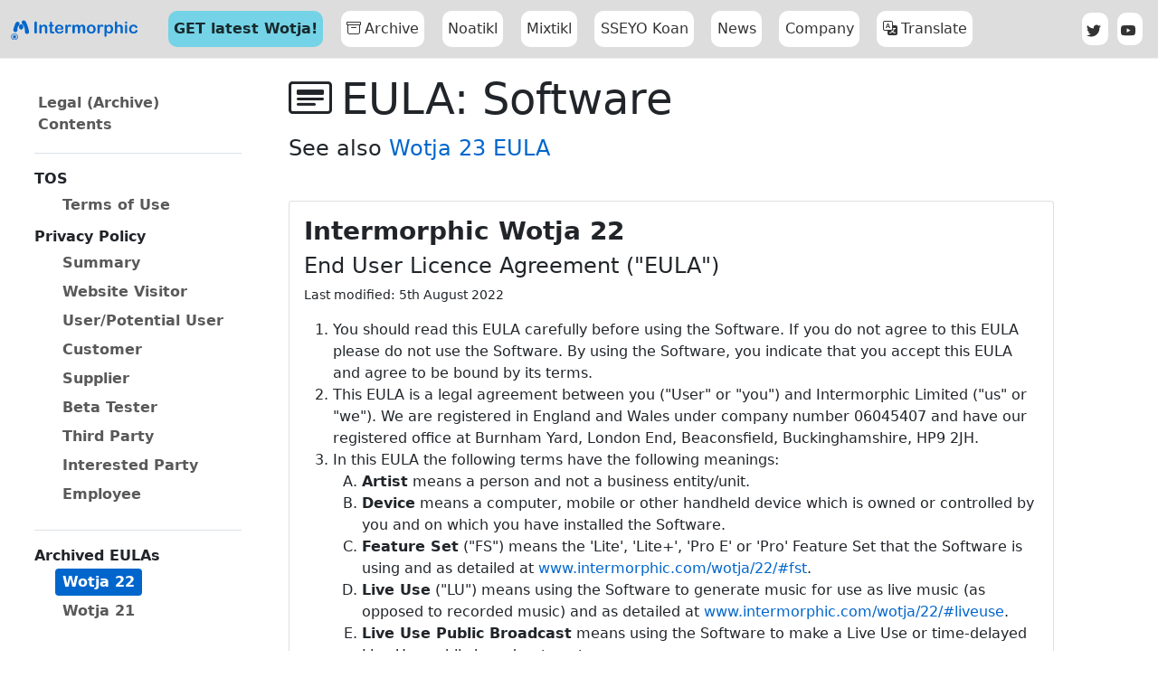

--- FILE ---
content_type: text/html
request_url: https://intermorphic.com/legal/eula/wotja/22/
body_size: 20547
content:
<!doctype html>
<html lang="en">
<head>
<meta charset="utf-8">
<meta name="viewport" content="width=device-width, initial-scale=1">
<title>Intermorphic EULA - Wotja 22</title>
<meta name="description" content="Intermorphic End User Licence Agreement (EULA) - Wotja 22" />
<meta name="author" content="Intermorphic Ltd" />
<meta name="copyright" content="1990-2022 Intermorphic Ltd" />
<link rel="canonical" href="https://intermorphic.com/legal/eula/wotja/22">

<!-- Bootstrap CSS -->
<link href="/ws/22/css/bootstrap/bootstrap.min.css" rel="stylesheet" type="text/css">
<link href="/ws/22/css/bootstrap/bootstrap-icons.css" rel="stylesheet" type="text/css">
<link href="/ws/22/css/bootstrap/docs.css" rel="stylesheet" type="text/css">

<!--IM CSS-->
<link href="/ws/22/css/im.css" rel="stylesheet" type="text/css">
<meta name="theme-color" content="#0066cc">

<!-- Analytics --> 
<script defer data-domain="intermorphic.com" src="https://plausible.io/js/script.js"></script>
 
<!-- Recaptcha & munging--> 
<script language="javascript">
<!--
function vQCgGyVfviSgAAP()
{
/* Munged addy code - http://www.addressmunger.com/ */ 
var MlrGePIazZGOrKJ=["108","101","103","x61","108","x40","x69","110","x74","101","x72","x6d","x6f","x72","112","104","x69","99","46","99","x6f","109"];
var prcIUxdNlqekkWd=[""];
var LVFTanEEdCPWxGD=["99","x6f","x6e","116","97","99","x74","x20","117","115","x20","x62","x79","x20","x65","109","x61","x69","108"];
document.write("<a href=\"&#x6d;&#x61;&#x69;&#x6c;&#x74;&#x6f;&#x3a;");
for (i=0; i<MlrGePIazZGOrKJ.length; i++) document.write('&#'+MlrGePIazZGOrKJ[i]+';');
for (i=0; i<prcIUxdNlqekkWd.length; i++) document.write(prcIUxdNlqekkWd[i]);
document.write('" style="" class="" id="">');
for (i=0; i<LVFTanEEdCPWxGD.length; i++) document.write('&#'+LVFTanEEdCPWxGD[i]+';');
document.write('</a>');
}
//-->
</script>
</head>
<body class="eula wj22" data-bs-spy="scroll" data-bs-target="#side-menu" data-bs-offset="90" tabindex="0">
<!--skippy-->
<div class="skippy visually-hidden-focusable overflow-hidden" id="top">
  <div class="container-xl"> <a class="d-inline-flex p-2 m-1" href="#content">Skip to main content</a> <a class="d-none d-md-inline-flex p-2 m-1" href="#bd-docs-nav">Skip to docs navigation</a> </div>
</div>
<!--header-->
<div id="header" class="sticky-md-top"><!-- #BeginLibraryItem "/Library/--22-chrome-header.lbi" -->
<header class="navbar navbar-expand-md navbar-light bd-navbar bg-white">
  <nav class="container-xxl flex-wrap flex-md-nowrap" aria-label="Main navigation">
    <a class="navbar-brand p-0 me-2" href="/" aria-label="Bootstrap" title="Intermorphic Ltd"><img class="shrink-logo d-lg-none" src="/ws/22/images/svg/logo/intermorphic-blue-x.svg" width="28" alt="Intermorphic"><img class="shrink-logo d-none d-lg-block" src="/ws/22/images/svg/im-intermorphic-blue.svg" width="140" alt="Intermorphic"></a>
    <button class="navbar-toggler" type="button" data-bs-toggle="collapse" data-bs-target="#bdNavbar" aria-controls="bdNavbar" aria-expanded="false" aria-label="Toggle navigation">
    <svg xmlns="http://www.w3.org/2000/svg" width="32" height="32" class="bi" fill="currentColor" viewBox="0 0 16 16">
      <path fill-rule="evenodd" d="M2.5 11.5A.5.5 0 0 1 3 11h10a.5.5 0 0 1 0 1H3a.5.5 0 0 1-.5-.5zm0-4A.5.5 0 0 1 3 7h10a.5.5 0 0 1 0 1H3a.5.5 0 0 1-.5-.5zm0-4A.5.5 0 0 1 3 3h10a.5.5 0 0 1 0 1H3a.5.5 0 0 1-.5-.5z"/>
    </svg>
    </button>
    <div class="collapse navbar-collapse ms-3" id="bdNavbar">
      <ul class="navbar-nav flex-row flex-wrap bd-navbar-nav pt-2 py-md-0">
        <li class="nav-item col-6 col-md-auto m-info"><a class="nav-link p-2 mm-info bg-info bg-opacity-50" href="https://wotja.com/get/" title="Get the latest Wotja!"><strong>GET latest Wotja!</strong></a></li>
        <li class="nav-item col-6 col-md-auto m-archive position-relative"><a class="nav-link p-2 mm-archive" href="/archive/" title="App Archive"><i class="bi bi-archive"></i>Archive</a></li>
        <!--<li class="nav-item col-6 col-md-auto m-wotja"><a class="nav-link p-2 mm-wotja" href="/archive/wotja/22/" title="Wotja 22 Info">Wotja</a></li>-->
        <li class="nav-item col-6 col-md-auto m-noatikl"><a class="nav-link p-2 mm-noatikl" href="/archive/tiklapp/noatikl/3/" title="Noatikl 3">Noatikl</a></li>
        <li class="nav-item col-6 col-md-auto m-mixtikl"><a class="nav-link p-2 mm-mixtikl" href="/archive/tiklapp/mixtikl/7/" title="Mixtikl 7">Mixtikl</a></li>
        <li class="nav-item col-6 col-md-auto m-sseyo position-relative"><a class="nav-link p-2 mm-sseyo" href="/archive/sseyo/koan/" title="SSEYO Koan">SSEYO Koan</a></li>
        <li class="nav-item col-6 col-md-auto m-news"><a class="nav-link p-2 mm-news" href="/news/" title="News"><span class="menu-txt-hide-sh">News</span></a></li>
        <li class="nav-item col-6 col-md-auto m-about"><a class="nav-link p-2 mm-about" href="https://wotja.com/about/" title="About Intermorphic"><span class="menu-txt-hide-a">Company</span></a></li>
        <li class="nav-item col-6 col-md-auto m-translate"><a class="nav-link p-2 mm-translate" href="/translate/" title="Translate"><i class="bi bi-translate"></i><span class="menu-txt-hide-t">Translate</span></a></li>
      </ul>
      <hr class="d-none text-white-50">
      <ul class="navbar-nav flex-row flex-wrap ms-md-auto">
        <li class="nav-item col-6 col-md-auto"> <a class="nav-link p-2 px-0 social inline-block" href="https://twitter.com/intermorphic" target="_blank" rel="noopener" title="Twitter">
          <svg xmlns="http://www.w3.org/2000/svg" width="16" height="16" class="navbar-nav-svg d-inline-block float-start mt-1" viewBox="0 0 512 416.32" role="img">
            <title>Twitter</title>
            <path fill="currentColor" d="M160.83 416.32c193.2 0 298.92-160.22 298.92-298.92 0-4.51 0-9-.2-13.52A214 214 0 0 0 512 49.38a212.93 212.93 0 0 1-60.44 16.6 105.7 105.7 0 0 0 46.3-58.19 209 209 0 0 1-66.79 25.37 105.09 105.09 0 0 0-181.73 71.91 116.12 116.12 0 0 0 2.66 24c-87.28-4.3-164.73-46.3-216.56-109.82A105.48 105.48 0 0 0 68 159.6a106.27 106.27 0 0 1-47.53-13.11v1.43a105.28 105.28 0 0 0 84.21 103.06 105.67 105.67 0 0 1-47.33 1.84 105.06 105.06 0 0 0 98.14 72.94A210.72 210.72 0 0 1 25 370.84a202.17 202.17 0 0 1-25-1.43 298.85 298.85 0 0 0 160.83 46.92"/>
          </svg>
          <span class="d-md-none ps-1 align-top float-start">Twitter</span></a> </li>
        <li class="nav-item col-6 col-md-auto"> <a class="nav-link p-2 px-0 social inline-block" href="https://www.youtube.com/intermorphic" target="_blank" rel="noopener" title="YouTube">
          <svg xmlns="http://www.w3.org/2000/svg" width="36" height="36" class="navbar-nav-svg d-inline-block float-start mt-1" viewBox="0 0 16 16" role="img">
            <title>YouTube</title>
            <path fill="currentColor" d="M8.051 1.999h.089c.822.003 4.987.033 6.11.335a2.01 2.01 0 0 1 1.415 1.42c.101.38.172.883.22 1.402l.01.104.022.26.008.104c.065.914.073 1.77.074 1.957v.075c-.001.194-.01 1.108-.082 2.06l-.008.105-.009.104c-.05.572-.124 1.14-.235 1.558a2.007 2.007 0 0 1-1.415 1.42c-1.16.312-5.569.334-6.18.335h-.142c-.309 0-1.587-.006-2.927-.052l-.17-.006-.087-.004-.171-.007-.171-.007c-1.11-.049-2.167-.128-2.654-.26a2.007 2.007 0 0 1-1.415-1.419c-.111-.417-.185-.986-.235-1.558L.09 9.82l-.008-.104A31.4 31.4 0 0 1 0 7.68v-.123c.002-.215.01-.958.064-1.778l.007-.103.003-.052.008-.104.022-.26.01-.104c.048-.519.119-1.023.22-1.402a2.007 2.007 0 0 1 1.415-1.42c.487-.13 1.544-.21 2.654-.26l.17-.007.172-.006.086-.003.171-.007A99.788 99.788 0 0 1 7.858 2h.193zM6.4 5.209v4.818l4.157-2.408L6.4 5.209z"/>
          </svg>
          <span class="d-md-none ps-1 align-top float-start">YouTube</span> </a> </li>
        <!--<li class="nav-item col-6 col-md-auto d-none d-md-inline-block"><a href="/archive/wotja/22/releases/" title="Latest Wotja Release">
          <button class="btn btn-bd-download version position-relative fs-7">
          <i class="bi bi-gear-wide-connected"></i>
          <iframe id="latest" height="14px" width="52px" style="padding-top:0px; margin-top:1px; margin-left:0px;" scrolling="no" src="/latest-version.html"></iframe>
          </button>
          </a></li>
        <li class="nav-item col-6 col-md-auto d-none d-md-inline-block"><a href="/archive/wotja/22/downloads/" title="Download Wotja now!">
          <button class="btn btn-bd-download download position-relative fs-7"><i class="bi bi-download"></i>Download</button>
          </a></li>-->
      </ul>
    </div>
  </nav>
</header>
<!-- #EndLibraryItem --></div>
<!--subnavbar-->
<nav class="bd-subnavbar py-2 bg-blue d-xs-block d-md-none" aria-label="Secondary navigation"><div class="container-xxl d-flex align-items-md-center">
    <div class="col-11"><nav aria-label="breadcrumb">
    <ol class="breadcrumb">
      <li class="breadcrumb-item"><a href="/"><img width="20" src="/ws/22/images/svg/logo/intermorphic-black-x.svg" alt="Intermorphic logo black"></a></li>
      <li class="breadcrumb-item"><a href="/legal/">Legal</a></li>
      <li class="breadcrumb-item active" aria-current="page">EULA</li>
</ol>
      </nav>
    </div><!-- #BeginLibraryItem "/Library/--22-chrome-subnav2.lbi" -->
<div class="col-1">
  <div class="float-end">
    <button class="btn bd-sidebar-toggle d-md-none py-0 px-1 ms-3 order-3 collapsed" type="button" data-bs-toggle="collapse" data-bs-target="#bd-docs-nav" aria-controls="bd-docs-nav" aria-expanded="false" aria-label="Toggle docs navigation">
    <svg xmlns="http://www.w3.org/2000/svg" width="24" height="24" class="bi bi-expand" fill="currentColor" viewBox="0 0 16 16">
      <title>Expand</title>
      <path fill-rule="evenodd" d="M1 8a.5.5 0 0 1 .5-.5h13a.5.5 0 0 1 0 1h-13A.5.5 0 0 1 1 8zM7.646.146a.5.5 0 0 1 .708 0l2 2a.5.5 0 0 1-.708.708L8.5 1.707V5.5a.5.5 0 0 1-1 0V1.707L6.354 2.854a.5.5 0 1 1-.708-.708l2-2zM8 10a.5.5 0 0 1 .5.5v3.793l1.146-1.147a.5.5 0 0 1 .708.708l-2 2a.5.5 0 0 1-.708 0l-2-2a.5.5 0 0 1 .708-.708L7.5 14.293V10.5A.5.5 0 0 1 8 10z"/>
    </svg>
    <svg xmlns="http://www.w3.org/2000/svg" width="24" height="24" class="bi bi-collapse" fill="currentColor" viewBox="0 0 16 16">
      <title>Collapse</title>
      <path fill-rule="evenodd" d="M1 8a.5.5 0 0 1 .5-.5h13a.5.5 0 0 1 0 1h-13A.5.5 0 0 1 1 8zm7-8a.5.5 0 0 1 .5.5v3.793l1.146-1.147a.5.5 0 0 1 .708.708l-2 2a.5.5 0 0 1-.708 0l-2-2a.5.5 0 1 1 .708-.708L7.5 4.293V.5A.5.5 0 0 1 8 0zm-.5 11.707l-1.146 1.147a.5.5 0 0 1-.708-.708l2-2a.5.5 0 0 1 .708 0l2 2a.5.5 0 0 1-.708.708L8.5 11.707V15.5a.5.5 0 0 1-1 0v-3.793z"/>
    </svg>
    </button>
  </div>
</div>
<!-- #EndLibraryItem --></div></nav>
<!--aside+main-->
<div class="container-xxl my-md-2 bd-layout">
  <aside class="bd-sidebar">
    <nav class="collapse bd-links" id="bd-docs-nav" aria-label="EULA navigation">
      <ul id="side-menu" class="list-unstyled mb-0 py-3 pt-md-1 list-group" ><!-- #BeginLibraryItem "/Library/--22-site-menu-legal.lbi" -->
<li><a href="/legal/" class="d-inline-flex align-items-center rounded list-group-item list-group-item-action toc"> Legal (Archive) Contents</a></li>
<li class="my-3 mx-1 border-top"></li>
<!--<li class="ps-1">Current Software EULA
  <ul class="mb-2">
    <li><a href="https://wotja.com/eula/" class="d-inline-flex align-items-center rounded list-group-item list-group-item-action wj23">Wotja 23</a></li>
  </ul>
</li>
<li class="ps-1">Current Pak EULA
  <ul class="mb-2">
    <li><a href="https://wotja.com/eula/#pak" class="d-inline-flex align-items-center rounded list-group-item list-group-item-action pak">Intermorphic Wotja Pak</a></li>
  </ul>
</li>-->
<li class="ps-1">TOS
  <ul class="mb-2">
    <li><a href="/legal/tos" class="d-inline-flex align-items-center rounded list-group-item list-group-item-action tos">Terms of Use</a></li>
  </ul>
</li>
<li class="ps-1">Privacy Policy
  <ul class="mb-2">
    <li><a href="/legal/privacy" class="d-inline-flex align-items-center rounded list-group-item list-group-item-action summary">Summary</a></li>
    <li><a href="/legal/privacy/just-looking.html" class="d-inline-flex align-items-center rounded list-group-item list-group-item-action visitor">Website Visitor</a></li>
    <li><a href="/legal/privacy/users-or-potential-users-privacy.html" class="d-inline-flex align-items-center rounded list-group-item list-group-item-action user">User/Potential User</a></li>
    <li><a href="/legal/privacy/customer-privacy.html" class="d-inline-flex align-items-center rounded list-group-item list-group-item-action customer">Customer</a></li>
    <li><a href="/legal/privacy/supplier-and-subcontractor-privacy.html" class="d-inline-flex align-items-center rounded list-group-item list-group-item-action supplier">Supplier</a></li>
    <li><a href="/legal/privacy/beta-tester-privacy.html" class="d-inline-flex align-items-center rounded list-group-item list-group-item-action betatester">Beta Tester</a></li>
    <li><a href="/legal/privacy/third-party-privacy.html" class="d-inline-flex align-items-center rounded list-group-item list-group-item-action thirdparty">Third Party</a></li>
    <li><a href="/legal/privacy/interested-parties-privacy.html" class="d-inline-flex align-items-center rounded list-group-item list-group-item-action interestedparty">Interested Party</a></li>
    <li><a href="/legal/privacy/employee-privacy.html" class="d-inline-flex align-items-center rounded list-group-item list-group-item-action employee">Employee</a></li>
  </ul>
</li>
<li class="my-3 mx-1 border-top"></li>
<li class="ps-1">Archived EULAs
  <ul>
    <li><a href="/legal/eula/wotja/22/" class="d-inline-flex align-items-center rounded list-group-item list-group-item-action wj22">Wotja 22</a></li>
    <li><a href="/legal/eula/wotja/21/" class="d-inline-flex align-items-center rounded list-group-item list-group-item-action wj21">Wotja 21</a></li>
    <li><a href="/legal/eula/wotja/20/" class="d-inline-flex align-items-center rounded list-group-item list-group-item-action wj20">Wotja 20</a></li>
    <li><a href="/legal/eula/wotja/19/" class="d-inline-flex align-items-center rounded list-group-item list-group-item-action wj19">Wotja 19</a></li>
    <li><a href="/legal/eula/wj1-5-nt-mt-lt-tb/" class="d-inline-flex align-items-center rounded list-group-item list-group-item-action wj15tikl">Wotja 1-5/Tikl</a></li>
    <li><a href="/legal/eula/tiklpak/" class="d-inline-flex align-items-center rounded list-group-item list-group-item-action tiklpak">TiklPak</a></li>
  </ul>
</li>
<!-- #EndLibraryItem --></ul>
    </nav>
  </aside>  <main id="content" class="bd-main order-1 pt-2">
    <div class="bd-intro ps-lg-4">
      <h1 class="bd-title"><i class="bi bi-card-heading"></i>EULA: Software</h1>
      <p class="bd-lead">See also <a href="https://wotja.com/eula/">Wotja 23 EULA</a></p> 
    </div>
    <!---->
    <div class="bd-content ps-lg-4">
      <div class="card p-3">
        <h3 class="mt-0"><strong>Intermorphic Wotja 22</strong></h3>
		  <h4>End User Licence Agreement ("EULA")</h4>
        <p class="small m-t">Last modified: 5th August 2022</p>
        <div>
  <div class="desc">
    <ol>
      <li>You should read this EULA carefully before using the Software.  If you do not agree to this EULA please do not use the Software. By using the Software, you indicate that you accept this EULA and agree to be bound by its terms.</li>
      <li>This EULA is a legal agreement between you ("User" or "you") and Intermorphic Limited ("us" or "we"). We are registered in England and Wales under company number 06045407 and have our registered office at Burnham Yard, London End, Beaconsfield, Buckinghamshire, HP9 2JH.</li>
      <li>In this EULA the following terms have the following meanings:
        <ol type="A">
          <li><strong>Artist</strong> means a person and not a business entity/unit.</li>
          <li><strong>Device</strong> means a computer, mobile or other handheld device which is owned or controlled by you and on which you have installed the Software.</li>
          <li><strong>Feature Set</strong> ("FS") means the 'Lite', 'Lite+', 'Pro E' or 'Pro' Feature Set that the Software is using and as detailed at <a href="https://intermorphic.com/wotja/22/#fst">www.intermorphic.com/wotja/22/#fst</a>.</li>
          <li id="liveuse"><strong>Live Use</strong> ("LU") means using the Software to generate music for use as live music (as opposed to recorded music) and as detailed at <a href="https://www.intermorphic.com/wotja/22/#liveuse">www.intermorphic.com/wotja/22/#liveuse</a>.</li>
          <li><strong>Live Use Public Broadcast</strong> means using the Software to make a Live Use or time-delayed Live Use public broadcast or stream.</li>
          <li><strong>Privacy Policy</strong> means our privacy policy which is set out here <a href="https://www.intermorphic.com/privacy">www.intermorphic.com/privacy</a></li>
          <li id="recordings"><strong>Recordings</strong> means any recordings you make of the output of the Software be those audio, MIDI, video or other recordings (with the exception of built-in Included Albums, the recording of which is prohibited).</li>
          <li><strong>Services</strong> means the services provided by us via the Software including the facility to create Wotja Files and the facility to export Wotja URLs.</li>
          <li><strong>Software</strong> means the relevant Wotja application software, the data supplied with the software and the associated media together with any updates provided from time to time in object code only.</li>
          <li id="timeout"><strong>Timeout</strong>, <strong>Auto-Timeout</strong> or <strong>Music Timeout</strong> (variously "Timeout") means the time after the Wotja Music Engine ("WME") has starting playing a Wotja File, Wotja Template, Wotja Box, Wotja Album, Wotja Playlist, Wotja URL, Noatikl File, Mixtikl File or any other File it can play (variously "Wotja File") that it will cease generating music if it has not already done so. Manually restarting playback of the Wotja File will restart the timer for the Timeout. The value of the Timeout varies according to the Software and or different versions thereof and any relevant purchased TJ items and/or active FS Subscriptions.</li>
           <li id="tipjar"><strong>Tip Jar</strong> ("TJ") items are voluntary one-off tips that help support continuing development of the Software as detailed at <a href="https://www.intermorphic.com/wotja/22/guide/#store">www.intermorphic.com/wotja/22/guide/#store</a>.</li>
          <li><strong>Website</strong> means <a href="https://www.intermorphic.com">www.intermorphic.com</a>, <a href="https://www.wotja.com">www.wotja.com</a> or such other blog website, forum or blog owned or operated by us.</li>
          <li><strong>Wotja File</strong> means the file generated by the Software as part of the Services from various settings and templates you select or edit in the Software or are randomly or otherwise selected by the Software and/or from another imported Wotja File (variously "Settings") and text you may input ("Characters") to the Software and may also include other media. The Software may use the Characters as the input from which to create a tune or tunes but otherwise uses the Settings to determine all aspects of the music it generates (together "Music").</li>
          <li><strong>Wotja URL</strong> means a URL version ("WJURL") of the Wotja File.</li>
        </ol>
      </li>
      <li>In consideration of you agreeing to abide by the terms of this EULA, we grant you a non-transferable, non-exclusive licence to use the Software on one Device and use the Services and Wotja Files and Wotja URLs (whether you are a recipient of them or your use of the Services has generated them), subject to these terms, the <a href="/legal/privacy/">Privacy Policy</a>, <a href="/legal/tos/index.html#AUP">Acceptable Use Policy</a>, <a href="/legal/tos/">Website Terms of Service</a> and any other terms and conditions incorporated into this EULA by reference. Some of our Services are provided free of charge but where a fee applies you must pay that fee before you can use those Services.</li>
      <li>For Software that incorporates an Intermorphic Wavetable and that permits you to make audio recordings and subject to Clause 7 you may use, royalty-free in your (multimedia) compositions, music mixes, your own compositions and works etc. audio recordings made of MIDI content played through the Intermorphic Wavetable, but you may not distribute or resell the Intermorphic Wavetable or underlying Samples.</li>
      <li>Once you have installed the Software you can then use the Services, where allowing, to create, open, play, save and export Wotja Files.</li>
      <li id="wotja-permitted-use"> Permitted Use:
        <ol type="A">
          <li>Commercial Use of the Software:
            <ol type="i">
              <li>Where a free variant of the Software is used on a device by any Company, Educational Establishment, Partnership, Charity or other Business entity/unit ("Business") or employee thereof in anything other than the 'Lite' Feature Set (FS) a maximum period of evaluation of 5 hours in total is permitted otherwise the Business must have for each and every such device an active 'Pro' FS Subscription and/or has within the last 30 days purchased the relevant or required Tip Jar (TJ) item, those being TJ1 or higher for charity and education related Businesses, TJ2 or higher for other Businesses of a small size, or TJ3 or higher for all other Businesses.</li>
            </ol>
          </li>
          <li>Recordings:
            <ol type="i">
              <li>Recordings made of the Software with a 'Lite', 'Lite+' or 'Pro E' Feature Set active at the time of recording may be used only for Personal Non-Commercial Use;</li>
              <li>Recordings made of the Software running on any device where that instance of the Software is a paid-for variant of Wotja 22 Pro or has an active 'Pro' FS Subscription or in which the relevant or required Tip Jar (TJ) item was purchased within the last 30 days (subject also to Clause 7A) may be used for any Personal or Commercial purpose other than for inclusion in or as add-on content for competitive or potentially competitive i) apps, ii) games, iii) software or iv) interactive applications, all of the foregoing being expressly prohibited unless otherwise agreed in writing (get in touch if you have such a requirement).</li>
            </ol>
          </li>
          <li>Personal Live Use (LU):
            <ol type="i">
              <li>Permitted for any purpose but where Live Use Public Broadcast may only be made available through a non-specialist generic audio or video streaming service partner offering that service to all content creators and that you are present and interacting with the Software for its entire duration.</li>
            </ol>
          </li>
          <li id="liveuse-commercial">Commercial Live Use (CLU):
            <ol type="i">
              <li id="liveuse-public-broadcast">Permitted only with Software that is a paid-for variant of Wotja 22 Pro or that has an active 'Pro' Feature Set and is subject to Clause 7A, one instance only per User ID/User Account may be used for any Commercial purpose other than i) to provide of any kind of music streaming service, ii) for Live Use Public Broadcast or iii) to provide music for a space or conjoined space larger than 10,000 sqm, all of the foregoing being expressly prohibited unless otherwise agreed in writing (get in touch if you have such a requirement). CLU requires display of "Powered by Wotja" branding to be clearly visible as directed by Intermorphic (get in touch for details).</li>
            </ol>
          </li>
        </ol>
      </li>
      <li>We may change these terms at any time and the current version will govern your use of the Software. Your continued use of the Software demonstrates your acceptance of the current version of the EULA. It is your responsibility to check the terms of the EULA from time to time and to make yourself aware of any updates to it and to ensure your continued compliance. A link to the most recent version of this Wotja 22 End User Licence Agreement can always be found at <a href="https://www.intermorphic.com/eula">www.intermorphic.com/eula</a>.</li>
      <li>We may update the Software and/or change or discontinue Services from time to time and you may not be able to use the Services until you have downloaded the latest version of the Software and accepted any new terms.</li>
      <li>If you are not the owner of the Device you warrant to us that you have obtained that person’s permission prior to downloading a copy of and/or installing the Software onto the Device. You and they may be charged by your and their service providers for internet access on the Devices. You accept responsibility in accordance with the terms of this EULA for the use of the Software or any Service on or in relation to any Device, whether or not it is owned by you.</li>
      <li>You acknowledge and accept that the Software incorporates or may incorporate App Center software for crash reporting. The use of data resulting from these inclusions is detailed in our Privacy Policy which can be found at <a href="https://intermorphic.com/privacy">www.intermorphic.com/privacy</a>. </li>
      <li>The terms of our <a href="/legal/privacy/">Privacy Policy</a>, <a href="/legal/tos/index.html#AUP">Acceptable Use Policy</a> and <a href="/legal/tos/">Website Terms of Service</a> are incorporated into this EULA by reference and apply to the Software and Services. Additionally, by using the Software or any Service, you acknowledge and agree that internet transmissions are never completely private or secure. You understand that any Wotja File or other message or information you send whether using the Software or otherwise via the internet may be read or intercepted by others, even if there is a special notice that a particular transmission is encrypted.</li>
      <li>If you choose to distribute a Wotja File and / or otherwise publish it via Twitter, Facebook or on some other publicly accessible forum, blog, website or similar, you acknowledge and accept that members of the public may have access to this and you do this at your own risk and you acknowledge and accept that we are not liable for any use made of the Wotja File by you or any third party who receives that or any Wotja File directly or indirectly from you.</li>
      <li>Except as expressly set out in this EULA or to the extent that such acts may not be prohibited under applicable law, you agree:
        <ol type="A">
          <li>not to copy the Software except where incidental to normal use of the Software  or necessary for the purpose of back-up or operational security; </li>
          <li>not to rent, lease, sub-license, loan, translate, merge, adapt, vary or modify the Software or Services;</li>
          <li>not to make alterations to, or modifications of, the whole or any part of the Software, or permit the Software or any part of it to be combined with, or become incorporated in, any other programs;</li>
          <li>not to disassemble, decompile, reverse-engineer or create derivative works based on the whole or any part of the Software or attempt to do any such thing except to the extent that (by virtue of section 296A of the Copyright, Designs and Patents Act 1988) such actions cannot be prohibited because they are essential for the purpose of achieving inter-operability of the Software with another software program, and provided that the information obtained by you during such activities is used only for the purpose of achieving inter-operability of the Software with another software program; is not unnecessarily disclosed or communicated without our prior written consent to any third party; and is not used to create any software that is substantially similar to the Software;</li>
          <li>to keep all copies of the Software secure and to maintain accurate and up-to-date records of the number and locations of all copies of the Software;</li>
          <li>to include our copyright notice on all entire and partial copies you make of the Software on any medium; </li>
          <li>not to provide or otherwise make available the Software in whole or in part (including object and source code), in any form to any person without prior written consent from us;</li>
          <li>not to use the Software for Live Use unless you have a valid and relevant licence to use the Software in the manner required and it remains in force. For the avoidance of doubt the Software may not be run on a server or in a server farm or related aggregation service that is used to stream audio, MIDI or video over the internet for any form of commercial purposes or in a commercial setting;</li>
          <li>not to make recordings of the built-in Albums;</li>
          <li>where the Software is a "Beta" version or has been provided by us to you on a promotional basis, not to use the Software other than for testing, demonstration and evaluation purposes and not for any commercial or business purposes;</li>
          <li>where the Software is purchased at Educational pricing ("Educational Software"), not to use it for commercial or business purposes and that it any event it may used only by an eligible Educational End User by which is meant students, faculty, staff and administration attending and/or working at an educational institution;</li>
          <li>the Software is licensed only to you and you may NOT rent, lease, sub-licence, sell, assign, pledge, transfer or otherwise dispose of the Software or any relevant licence key on a temporary or permanent basis otherwise the original and subsequent owners forfeit all rights to use the Software; and</li>
          <li>to comply with all technology control or export laws and regulations that apply to the technology used or supported by the Software or any Service.</li>
        </ol>
      </li>
      <li>You must not:
        <ol type="A">
          <li>use the Software or any Service in any unlawful manner, for any unlawful purpose, or in any manner inconsistent with this EULA, or act fraudulently or maliciously, for example, by hacking into or inserting malicious code, including viruses, or harmful data, into the Software, any Service or any operating system;</li>
          <li>infringe our intellectual property rights or those of any third party in relation to your use of the Software, any Service or Wotja File, including the submission of any text;</li>
          <li>transmit any material that is defamatory, offensive or otherwise objectionable in relation to your use of the Software or any Service;</li>
          <li>use the Software or any Service in a way that could damage, disable, overburden, impair or compromise our systems or security or interfere with other users; and</li>
          <li>collect or harvest any information or data from any Service or our systems or attempt to decipher any transmissions to or from the servers running any Service.</li>
        </ol>
      </li>
    </ol>
    <br>
    <h4>Intellectual Property</h4>
    <ol start="16">
      <li>You acknowledge that all intellectual property rights in the Software and Services belong to us or our licensors, that rights in the Software are licensed (not sold) to you, and that you have no rights in, or to, the Software or Services other than the right to use each of them in accordance with the terms of this EULA. This Software may include an Intermorphic wavetable product ("Intermorphic Wavetable"): a number of Intermorphic Wavetable audio samples are © Zero-G Ltd. https://www.zero-g.co.uk.</li>
      <li>You acknowledge that you have no right to have access to the Software in source-code form.</li>
      <li>We will not be liable for the content of any input to the Software nor if the Services result in a Wotja File or generate Music (variously "Result") that resemble any existing copyright work (whether or not you set it out to deliberately create such a work). You understand and accept that this Result may change as the Software is updated.</li>
      <li>You acknowledge that identical Wotja Files may exist and that the respective creators have parallel rights in them.</li>
    </ol>
    <br>
    <h4>Warranties </h4>
    <ol start="20">
      <li>We do not warrant that the Software will be error free or its use will be uninterrupted.</li>
      <li>We warrant that the Software will, when properly used and on an operating system for which it was designed, perform substantially in accordance with the functions described on the Website and supporting specifications for a period of 30 days from the date on which the Software is downloaded to the Device. If within this period you notify us in writing of any nonconformity in the Software we will use reasonable commercial endeavours to remedy any such non-conformity and this shall be our sole liability and your sole remedy in respect of any such non-conformity.</li>
      <li>The warranty does not apply if the defect or fault in the Software or any Service results from you having amended the Software; if the defect or fault in the Software results from you having used the Software in contravention of the terms of this EULA or where such defect of fault is as a result of any abuse, corruption or incorrect use of the Software, including use of the Software with equipment or other software which is incompatible.</li>
      <li>This warranty is in addition to your legal rights as a consumer in relation to software that is faulty or not as described.</li>
      <li><strong>No other Warranties</strong><br>
        The foregoing warranty is made in lieu of any other warranties, representations or guarantees of any kind, either expressed or implied, including, but not limited to, any implied warranties of quality, merchantability, fitness for a particular purpose or ability to achieve a particular result. </li>
    </ol>
    <br>
    <h4>Liability</h4>
    <ol start="25">
      <li>You acknowledge that the Software has not been developed to meet your individual requirements, and that it is therefore your responsibility to ensure that the facilities and functions of the Software meet your requirements. The Software is provided on an "as is" and "as available" basis.</li>
      <li>Subject to clause 28 below, we have no liability, whether in contract, tort (including negligence), breach of statutory duty or otherwise arising under or in connection with this EULA or the Software, Services or Wotja Files for any loss of profit, loss of business, business interruption, or loss of business opportunity, loss of anticipated savings, loss or corruption of data or information (in each case whether direct or indirect) nor for any indirect or consequential losses, even if we have been advised of the possibility of such damages.</li>
      <li>Subject to clause 28 below, our maximum aggregate liability under or in connection with this EULA (including your use of the Software, any Services or Wotja Files) whether in contract, tort (including negligence) breach of statutory duty or otherwise, shall in all circumstances be limited to a sum equal to the lower of $50 or 105% of the amount paid by you during a relevant subscription period or 105% of the amount paid by you to us in consideration for the rights granted to you under this agreement.</li>
      <li>Nothing in this EULA shall limit or exclude our liability for death or personal injury resulting from our negligence; fraud or fraudulent misrepresentation; and any other liability that cannot be excluded or limited by English law. Your rights, if any, as a consumer are unaffected by the limitations set out in this EULA.</li>
    </ol>
    <br>
    <h4>Termination</h4>
    <ol start="29">
      <li>We may terminate this EULA at any time and may not give prior notice to you.  We will terminate this EULA immediately if you are in breach of any of the terms of this EULA.</li>
      <li>On termination of this EULA all rights granted automatically terminate and you must immediately cease all activities authorised by this EULA, including your use of any Services and you must immediately delete or remove the Software from all Devices and destroy any relevant licence keys.</li>
    </ol>
    <br>
    <h4>General</h4>
    <ol start="31">
      <li>We will not be liable or responsible for any failure to perform, or delay in performance of, any of our obligations under this EULA that is caused by any act or event beyond our reasonable control.</li>
      <li>If you wish to contact us in writing, or if any condition in this EULA requires you to give us notice in writing, you can send this to us by prepaid post to our registered office address.  If we have to contact you or give you notice in writing, we will do so by email or by pre-paid post to the address you provide to us in your request for the Software.</li>
      <li>We may transfer, assign, sub-contract or otherwise deal with our rights and obligations under this EULA. You may not transfer, assign, sub-contract or otherwise deal with your rights or obligations under this EULA without our prior consent.</li>
      <li>If we fail to insist that you perform any of your obligations under this EULA, or if we do not enforce our rights against you, or if we delay in doing so, that will not mean that we have waived our rights against you and will not mean that you do not have to comply with those obligations. If we do waive a default by you, we will only do so in writing, and that will not mean that we will automatically waive any later default by you. </li>
      <li>Each of the conditions of this EULA operates separately. If any court or competent authority decides that any of them are unlawful or unenforceable, the remaining conditions will remain in full force and effect. </li>
      <li>This EULA is governed by and shall be construed in accordance with English law. You and we both agree that the courts of England and Wales will have jurisdiction. </li>
      <li>Except as otherwise expressly stated in this EULA, a person who is not a party to this EULA has no right to enforce any of its terms and the Contracts (Rights of Third Parties) Act 1999 is hereby excluded.</li>
      <li>This EULA constitutes the complete and exclusive statement of the agreement between the you and us with respect to the subject matter of this EULA and supersedes all proposals, representations, understandings and prior agreements, whether oral or written, and all other communications between us relating to that subject matter.</li>
    </ol>
    <br>
    <h4>Third Party Software and / or Content</h4>
    <ol start="39">
      <li>This Software may include 3rd party content packaged in the form of Paks or Tiklpaks ("Paks"). Your licence to use the Paks is subject to the terms of any End User Licence Agreement that may accompany the Paks. A link to the most recent version of the Pak End User Licence Agreement can always be found at <a href="https://www.intermorphic.com/eula/pak">www.intermorphic.com/eula/pak</a></li>
      <li>This Software may contain a binary distribution from the Ogg Vorbis library which is licenced under the following terms:
        <ol type="A">
          <li>Copyright (c) 2002, Xiph.org Foundation</li>
          <li>Redistribution and use in source and binary forms, with or without modification, are permitted provided that the following conditions are met:
            <ol type="i">
              <li>Redistributions of source code must retain the above copyright notice, this list of conditions and the following disclaimer.</li>
              <li>Redistributions in binary form must reproduce the above copyright notice, this list of conditions and the following disclaimer in the documentation and/or other materials provided with the distribution.</li>
              <li>Neither the name of the Xiph.org Foundation nor the names of its contributors may be used to endorse or promote products derived from this software without specific prior written permission.</li>
              <li>THIS SOFTWARE IS PROVIDED BY THE COPYRIGHT HOLDERS AND CONTRIBUTORS ''AS IS'' AND ANY EXPRESS OR IMPLIED WARRANTIES, INCLUDING, BUT NOT LIMITED TO, THE IMPLIED WARRANTIES OF MERCHANTABILITY AND FITNESS FOR A PARTICULAR PURPOSE ARE DISCLAIMED. IN NO EVENT SHALL THE FOUNDATION OR CONTRIBUTORS BE LIABLE FOR ANY DIRECT, INDIRECT, INCIDENTAL, SPECIAL, EXEMPLARY, OR CONSEQUENTIAL DAMAGES (INCLUDING, BUT NOT LIMITED TO, PROCUREMENT OF SUBSTITUTE GOODS OR SERVICES; LOSS OF USE, DATA, OR PROFITS; OR BUSINESS INTERRUPTION) HOWEVER CAUSED AND ON ANY THEORY OF LIABILITY, WHETHER IN CONTRACT, STRICT LIABILITY, OR TORT (INCLUDING NEGLIGENCE OR OTHERWISE) ARISING IN ANY WAY OUT OF THE USE OF THIS SOFTWARE, EVEN IF ADVISED OF THE POSSIBILITY OF SUCH DAMAGE. </li>
            </ol>
          </li>
        </ol>
      </li>
      <li>This Software may contain a binary distribution of KISS FFT which is licenced under the following terms:
        <ol type="A">
          <li>Copyright (c) 2003-2010 Mark Borgerding. All rights reserved.</li>
          <li>Redistribution and use in source and binary forms, with or without modification, are permitted provided that the following conditions are met:
            <ol type="i">
              <li>Redistributions of source code must retain the above copyright notice, this list of conditions and the following disclaimer.</li>
              <li>Redistributions in binary form must reproduce the above copyright notice, this list of conditions and the following disclaimer in the documentation and/or other materials provided with the distribution.</li>
              <li>Neither the author nor the names of any contributors may be used to endorse or promote products derived from this software without specific prior written permission.</li>
              <li>THIS SOFTWARE IS PROVIDED BY THE COPYRIGHT HOLDERS AND CONTRIBUTORS “AS IS” AND ANY EXPRESS OR IMPLIED WARRANTIES, INCLUDING, BUT NOT LIMITED TO, THE IMPLIED WARRANTIES OF MERCHANTABILITY AND FITNESS FOR A PARTICULAR PURPOSE ARE DISCLAIMED. IN NO EVENT SHALL THE COPYRIGHT OWNER OR CONTRIBUTORS BE LIABLE FOR ANY DIRECT, INDIRECT, INCIDENTAL, SPECIAL, EXEMPLARY, OR CONSEQUENTIAL DAMAGES (INCLUDING, BUT NOT LIMITED TO, PROCUREMENT OF SUBSTITUTE GOODS OR SERVICES; LOSS OF USE, DATA, OR PROFITS; OR BUSINESS INTERRUPTION) HOWEVER CAUSED AND ON ANY THEORY OF LIABILITY, WHETHER IN CONTRACT, STRICT LIABILITY, OR TORT (INCLUDING NEGLIGENCE OR OTHERWISE) ARISING IN ANY WAY OUT OF THE USE OF THIS SOFTWARE, EVEN IF ADVISED OF THE POSSIBILITY OF SUCH DAMAGE.</li>
            </ol>
          </li>
        </ol>
      </li>
      <li>This Software may contain a binary distribution of ValdemarOrn/CloudSeed which is licenced under the following terms:
        <ol type="A">
          <li>MIT License</li>
          <li>Copyright (c) 2018 Valdemar Erlingsson.</li>
          <li>Permission is hereby granted, free of charge, to any person obtaining a copy
            of this software and associated documentation files (the "Software"), to deal
            in the Software without restriction, including without limitation the rights
            to use, copy, modify, merge, publish, distribute, sublicense, and/or sell
            copies of the Software, and to permit persons to whom the Software is
            furnished to do so, subject to the following conditions:
            <ol type="i">
              <li>The above copyright notice and this permission notice shall be included in
                all copies or substantial portions of the Software.</li>
              <li>THE SOFTWARE IS PROVIDED "AS IS", WITHOUT WARRANTY OF ANY KIND, EXPRESS OR
                IMPLIED, INCLUDING BUT NOT LIMITED TO THE WARRANTIES OF MERCHANTABILITY,
                FITNESS FOR A PARTICULAR PURPOSE AND NONINFRINGEMENT. IN NO EVENT SHALL THE
                AUTHORS OR COPYRIGHT HOLDERS BE LIABLE FOR ANY CLAIM, DAMAGES OR OTHER
                LIABILITY, WHETHER IN AN ACTION OF CONTRACT, TORT OR OTHERWISE, ARISING FROM,
                OUT OF OR IN CONNECTION WITH THE SOFTWARE OR THE USE OR OTHER DEALINGS IN
                THE SOFTWARE.</li>
            </ol>
          </li>
        </ol>
      </li>
      <li>This Software may contain a binary distribution of some elements of HolyBimBam/CloudSeed_AU_VST3 which is licenced under the following terms:
        <ol type="A">
          <li>MIT License</li>
          <li>Copyright (c) 2020 Steffen Sennert.</li>
          <li>Permission is hereby granted, free of charge, to any person obtaining a copy
            of this software and associated documentation files (the "Software"), to deal
            in the Software without restriction, including without limitation the rights
            to use, copy, modify, merge, publish, distribute, sublicense, and/or sell
            copies of the Software, and to permit persons to whom the Software is
            furnished to do so, subject to the following conditions:
            <ol type="i">
              <li>The above copyright notice and this permission notice shall be included in
                all copies or substantial portions of the Software.</li>
              <li>THE SOFTWARE IS PROVIDED "AS IS", WITHOUT WARRANTY OF ANY KIND, EXPRESS OR
                IMPLIED, INCLUDING BUT NOT LIMITED TO THE WARRANTIES OF MERCHANTABILITY,
                FITNESS FOR A PARTICULAR PURPOSE AND NONINFRINGEMENT. IN NO EVENT SHALL THE
                AUTHORS OR COPYRIGHT HOLDERS BE LIABLE FOR ANY CLAIM, DAMAGES OR OTHER
                LIABILITY, WHETHER IN AN ACTION OF CONTRACT, TORT OR OTHERWISE, ARISING FROM,
                OUT OF OR IN CONNECTION WITH THE SOFTWARE OR THE USE OR OTHER DEALINGS IN
                THE SOFTWARE.</li>
            </ol>
          </li>
        </ol>
      </li>
      <li>This Software may contain a binary distribution of libsamplerate which is licenced under the following terms:
        <ol type="A">
          <li>Copyright (c) 2012-2016, Erik de Castro Lopo &gt;erikd@mega-nerd.com&lt; All rights reserved.</li>
          <li>Redistribution and use in source and binary forms, with or without
            modification, are permitted provided that the following conditions are
            met:
            <ol type="i">
              <li>Redistributions of source code must retain the above copyright
                notice, this list of conditions and the following disclaimer.</li>
              <li>Redistributions in binary form must reproduce the above copyright
                notice, this list of conditions and the following disclaimer in the
                documentation and/or other materials provided with the distribution.</li>
            </ol>
          </li>
          <li>THIS SOFTWARE IS PROVIDED BY THE COPYRIGHT HOLDERS AND CONTRIBUTORS "AS
            IS" AND ANY EXPRESS OR IMPLIED WARRANTIES, INCLUDING, BUT NOT LIMITED
            TO, THE IMPLIED WARRANTIES OF MERCHANTABILITY AND FITNESS FOR A
            PARTICULAR PURPOSE ARE DISCLAIMED. IN NO EVENT SHALL THE COPYRIGHT
            HOLDER OR CONTRIBUTORS BE LIABLE FOR ANY DIRECT, INDIRECT, INCIDENTAL,
            SPECIAL, EXEMPLARY, OR CONSEQUENTIAL DAMAGES (INCLUDING, BUT NOT LIMITED
            TO, PROCUREMENT OF SUBSTITUTE GOODS OR SERVICES; LOSS OF USE, DATA, OR
            PROFITS; OR BUSINESS INTERRUPTION) HOWEVER CAUSED AND ON ANY THEORY OF
            LIABILITY, WHETHER IN CONTRACT, STRICT LIABILITY, OR TORT (INCLUDING
            NEGLIGENCE OR OTHERWISE) ARISING IN ANY WAY OUT OF THE USE OF THIS
            SOFTWARE, EVEN IF ADVISED OF THE POSSIBILITY OF SUCH DAMAGE.</li>
        </ol>
      </li>
    </ol>
    <br>
    <h4>Apple App Store</h4>
    <ol start="45">
      <li>Notwithstanding anything to the contrary set out in this Agreement, where you have purchased and downloaded the Software through the Apple App Store Service for use on your iPod and/or iPhone the following additional terms will apply:
        <ol type="A">
          <li>Acknowledgement:<br>
            You agree that the Licensor shall be solely responsible for the Software and the contents thereof and you acknowledge that this Agreement is concluded solely between you and the Licensor and not in any way with Apple Inc. ("Apple") </li>
          <li>Scope of Licence:<br>
            Notwithstanding clause A above, the Licensor grants you a non-transferable licence to install and use the Software on any iPhone or iPod touch that you own or control as permitted by the Apple Usage Rules set forth in the Apple App Store Terms of Service: https://www.apple.com/legal/itunes/appstore/us/terms.html Apple App Store Terms of Service</li>
          <li>Maintenance and Support: <br>
            You agree that the Licensor shall be solely responsible for providing any maintenance and support services with respect to the Software as specified in this Agreement, or as required under applicable law. You further agree that Apple has no obligation whatsoever to furnish any maintenance and support services with respect to the Software.</li>
          <li>Warranty:<br>
            You agree that the Licensor shall be solely responsible for any product warranties, whether express or implied by law, to the extent not effectively disclaimed in this Agreement. In the event of any failure of the Software to conform to any applicable warranty, you have the right to notify Apple and Apple shall refund the purchase price for the Software to you. You acknowledge that, to the maximum extent permitted by applicable law, Apple has no other any other warranty obligation whatsoever with respect to the Software and all other claims, losses, liabilities, damages, costs or expenses attributable to any failure to conform to any warranty shall be the sole responsibility of the Licensor.</li>
          <li>Product Claims:<br>
            You acknowledge that it is the Licensor and not Apple that is responsible for addressing any claims by you or a third party relating to the Software or your possession and/or use of the Software, including but not limited to:
            <ol type="i">
              <li>product liability claims; </li>
              <li>any claim that the Software fails to conform to any applicable legal or regulatory requirement; and </li>
              <li>claims arising under applicable consumer protection or similar legislation.</li>
            </ol>
          </li>
          <li>Intellectual Property Rights:<br>
            You agree that, in the event of any third party claim that the Software, or your possession and use of that Software, infringes that third party's intellectual property rights, the Licensor, and not Apple, will be solely responsible for the investigation, defence, settlement and discharge of any such intellectual property infringement claim.</li>
          <li>Legal Compliance:<br>
            By downloading and using the Software you represent and warrant that:
            <ol type="i">
              <li>you are not located in a country that is subject to a U.S. Government embargo, or that has been designated by the U.S. Government as a "terrorist supporting" country; and </li>
              <li>you are not listed on any U.S. Government list of prohibited or restricted parties.</li>
            </ol>
          </li>
          <li>Third Party Terms of Agreement: <br>
            You must comply with applicable third party terms of agreement when using the Software. </li>
          <li>Third Party Beneficiary:<br>
            You and the Licensor each agree that Apple and Apple's subsidiaries are third party beneficiaries of this Agreement, and that, upon your acceptance of the terms and conditions of this Agreement, Apple will have the right (and will be deemed to have accepted the right) to enforce the Agreement as a third party beneficiary thereof.</li>
        </ol>
      </li>
    </ol>
    <br>
    <h4>Apple Mac App Store</h4>
    <ol start="46">
      <li>Notwithstanding anything to the contrary set out in this Agreement, where you have purchased and downloaded the Software through the Apple Mac App Store Service for use on your Mac Product(s) the following additional terms will apply:
        <ol type="A">
          <li>Acknowledgement: <br>
            You agree that the Licensor shall be solely responsible for the Software and the contents thereof and you acknowledge that this Agreement is concluded solely between you and the Licensor and not in any way with Apple Inc. ("Apple")</li>
          <li>Scope of Licence: <br>
            Notwithstanding clause A above, the Licensor grants you a non-transferable licence to install and use the Software only on any Mac Product(s) that you own or control as permitted by the Apple Usage Rules set forth in the Apple Mac App Store Terms of Service: https://www.apple.com/legal/itunes/appstore/us/terms.html</li>
          <li>Maintenance and Support: <br>
            You agree that the Licensor shall be solely responsible for providing any maintenance and support services with respect to the Software as specified in this Agreement, or as required under applicable law. You further agree that Apple has no obligation whatsoever to furnish any maintenance and support services with respect to the Software.</li>
          <li>Warranty:<br>
            You agree that the Licensor shall be solely responsible for any product warranties, whether express or implied by law, to the extent not effectively disclaimed in this Agreement.  
            In the event of any failure of the Software to conform to any applicable warranty, you have the right to notify Apple and Apple shall refund the purchase price for the Software to you.  
            You acknowledge that, to the maximum extent permitted by applicable law,  Apple has no other any other warranty obligation whatsoever with respect to the Software and  all other claims, losses, liabilities, damages, costs or expenses attributable to any failure to conform to any warranty shall be the sole responsibility of the Licensor.</li>
          <li>Product Claims:<br>
            You acknowledge that it is the Licensor and not Apple that is responsible for addressing any claims by you or a third party relating to the Software or your possession and/or use of the Software, including but not limited to:
            <ol type="i">
              <li>product liability claims; </li>
              <li>any claim that the Software fails to conform to any applicable legal or regulatory requirement; and </li>
              <li>claims arising under applicable consumer protection or similar legislation.</li>
            </ol>
          </li>
          <li>Intellectual Property Rights:<br>
            You agree that, in the event of any third party claim that the Software, or your possession and use of that Software, infringes that third party’s intellectual property rights, the Licensor, and not Apple, will be solely responsible for the investigation, defence, settlement and discharge of any such intellectual property infringement claim.</li>
          <li>Legal Compliance:<br>
            By downloading and using the Software you represent and warrant that:
            <ol type="i">
              <li>you are not located in a country that is subject to a U.S. Government embargo, or that has been designated by the U.S. Government as a "terrorist supporting" country; and </li>
              <li>you are not listed on any U.S. Government list of prohibited or restricted parties.</li>
            </ol>
          </li>
          <li>Third Party Terms of Agreement:<br>
            You must comply with applicable third party terms of agreement when using the Software.</li>
          <li>Third Party Beneficiary:<br>
            You and the Licensor each agree that Apple and Apple's subsidiaries are third party beneficiaries of this Agreement, and that, upon your acceptance of the terms and conditions of this Agreement, Apple will have the right (and will be deemed to have accepted the right) to enforce the Agreement as a third party beneficiary thereof.</li>
        </ol>
      </li>
    </ol>
    <br>
    <h4>Amazon Appstore</h4>
    <ol start="47">
      <li>Notwithstanding anything to the contrary set out in this Agreement, where you have purchased and downloaded the Software through the Amazon Appstore for Android Service for use on your Android Product(s) the following additional terms will apply:
        <ol type="A">
          <li>Acknowledgement:<br>
            You agree that the Licensor shall be solely responsible for the Software and the contents thereof and you acknowledge that this Agreement is concluded solely between you and the Licensor and not in any way with Amazon Digital Services, Inc. ("Amazon").</li>
          <li>Scope of Licence:<br>
            Notwithstanding clause A above, the Licensor grants you a non-transferable licence to install and use the Software only on Android Product(s) that you own or control as permitted by the Amazon Appstore for Android Terms of Use: https://www.amazon.com/gp/feature.html/ref=mas_dp_eula?ie=UTF8&docId=1000667601&pop-up=1.Amazon Appstore for Android Terms of Use.</li>
        </ol>
      </li>
    </ol>
  </div>
          <div><br>
            <p>Should you have any questions concerning this Agreement you may <script language="javascript">
<!--
vQCgGyVfviSgAAP();
//-->
</script>.</p>
            <p>Copyright © 2007-2022 Intermorphic Ltd. All Rights Reserved.</p><!-- #BeginLibraryItem "/Library/--22-legal-trademarks.lbi" -->
<div class="fs-7">
  <p>Intermorphic, Wotja, Intermorphic Music/Sound/Text/Script Engine, Wotja Pak, Noatikl, Mixtikl, Liptikl, Partikl, Tiklbox, Tiklpak, Tikltech and their corresponding logos are either registered trademarks or trademarks of Intermorphic Ltd. in the UK and/or other countries. Other products mentioned may be trademarks or registered trademarks of their respective companies and are the sole property of their respective manufacturers.</p>
  <p><strong><a href="/company/#legal">WOTJA</a></strong> (Wordmark) registered trademark nos: EU 012329199, US 4702614.</p>
  <p><a href="/company/#legal"><img width="16" src="/ws/22/images/svg/logo/wotja-black-x.svg" alt="Wotja 'W' logo black"></a> (Logo) registered trademark nos: EU 017082496, US 5511542.</p>
</div>
<!-- #EndLibraryItem --><p>are either registered trademarks or trademarks of Intermorphic Ltd. in the UK and/or other countries. Wotja is a registered trademark of Intermorphic Ltd. in the EC, with Community Trade Mark Registration No. 012329199, and other countries. Other products mentioned may be trademarks or registered trademarks of their respective companies and are the sole property of their respective manufacturers.</p>
          </div>
        </div>
      </div>
    </div>
  </main>
</div>
<!--scrolltop-->
<div>
  <button class="d-lg-none" onclick="topFunction()" id="myBtn" title="Go to top"><i class="bi bi-arrow-bar-up"></i></button>
  <button class="" onclick="topFunctionLg()" id="myBtnLg" title="Go to top"><i class="bi bi-arrow-bar-up"></i></button>
</div>
<!--footer-->
<div><!-- #BeginLibraryItem "/Library/--22-chrome-footer.lbi" -->
<footer class="bd-footer py-5 mt-5 bg-light">
  <div class="container py-5">
    <div class="row">
      <div class="col-lg-3 mb-3"> <a class="d-inline-flex align-items-center mb-2 link-dark text-decoration-none" href="https://wotja.com/about/" aria-label="Intermorphic">
        <svg xmlns="http://www.w3.org/2000/svg" width="40" height="32" class="d-block me-2" x="0px"
	 y="0px" viewBox="0 0 114 114" role="img">
          <title>Intermorphic</title>
          <path id="Circle_2" style="opacity:0.8;enable-background:new    ;" d="M26.631,109c10.664,0,18.868-7.792,18.868-17.227
	c0-9.843-8.204-17.637-18.868-17.637c-10.253,0-18.867,7.794-18.867,17.637C7.764,101.208,16.377,109,26.631,109 M26.631,77.623
	c8.532,0,15.094,6.235,15.094,14.11c0,7.546-6.563,13.781-15.094,13.781c-8.202,0-15.094-6.235-15.094-13.781
	C11.536,83.858,18.428,77.623,26.631,77.623"/>
          <path id="Circle_1" style="opacity:0.9;enable-background:new    ;" d="M26.631,102.724c6.825,0,12.075-4.987,12.075-11.025
	c0-6.3-5.25-11.288-12.075-11.288c-6.563,0-12.075,4.988-12.075,11.288C14.555,97.738,20.068,102.724,26.631,102.724 M26.631,82.643
	c5.461,0,9.66,3.99,9.66,9.029c0,4.83-4.199,8.821-9.66,8.821c-5.25,0-9.66-3.991-9.66-8.821
	C16.97,86.633,21.381,82.643,26.631,82.643"/>
          <path id="Dot" d="M18.903,91.652c0-4.032,3.528-7.225,7.727-7.225c4.368,0,7.729,3.193,7.729,7.225c0,3.864-3.36,7.056-7.729,7.056
	C22.431,98.708,18.903,95.517,18.903,91.652"/>
          <path d="M42.492,12.216c1.59,0,3.205,0.354,4.729,1.103c5.322,2.615,7.516,9.051,4.901,14.373l-0.07,0.142
	c-3.976,8.076-10.566,7.022-10.566,30.925c0,5.931-7.171,9.325-12.941,7.947c-5.768-1.379-9.326-7.173-7.947-12.941
	c3.243-13.568,7.457-25.815,12.185-35.417l0.063-0.128C34.714,14.421,38.526,12.216,42.492,12.216"/>
          <path d="M61.34,25.592c5.931,0,10.738,4.807,10.738,10.738v6.559c0,5.931-4.807,10.739-10.738,10.739
	c-5.931,0-10.738-4.808-10.738-10.739V36.33C50.602,30.399,55.409,25.592,61.34,25.592"/>
          <path d="M74.693,5c3.421,0,6.784,1.63,8.868,4.661c0.467,0.678,11.495,17.022,18.82,53.875c1.156,5.816-2.622,11.469-8.439,12.625
	c-5.816,1.155-12.626-2.508-12.626-8.439c0-32.866-11.748-40.442-15.462-45.909c-3.333-4.906-2.117-11.566,2.771-14.925
	C70.481,5.612,72.598,5,74.693,5"/>
        </svg>
        <span class="fs-5">Intermorphic</span> </a>
        <ul class="list-unstyled small text-muted">
          <li class="mb-2"><a class="text-decoration-underline" href="https://wotja.com/about/">ABOUT US <i class="bi bi-box-arrow-up-right"></i></a>: We're a pioneering team with a <a class="text-decoration-underline" href="https://wotja.com/about/#history">long year history <i class="bi bi-box-arrow-up-right"></i></a> of developing powerful <a class="text-decoration-underline" href="https://wotja.com/music/#generative-music">generative music <i class="bi bi-box-arrow-up-right"></i></a> apps, engines &amp; tools.</li>
          <li class="mb-2">We <i class="bi bi-heart-fill ltc"></i> our customers and <i class="bi bi-heart-fill ltc"></i> making apps to help aid creativity &amp; relaxation</li>
        </ul>
      </div>
      <div class="col-6 col-lg-2 offset-lg-1 mb-3">
        <h5>IM App Archive</h5>
        <ul class="list-unstyled">
          <li class="mb-2"><a href="https://wotja.com/archive/">Wotja <i class="bi bi-box-arrow-up-right"></i></a></li>
          <li class="mb-2"><a href="/archive/tiklapp/noatikl/3/">Noatikl 3</a></li>
          <li class="mb-2"><a href="/archive/tiklapp/mixtikl/7/">Mixtikl 7</a></li>
          <li class="mb-2"><a href="/archive/tiklapp/liptikl/2/">Liptikl 2</a></li>
          <li class="mb-2"><a href="/archive/tiklapp/tiklbox/1/guide/">Tiklbox 1</a></li>
        </ul>
      </div>
      <div class="col-6 col-lg-2 mb-3">
        <h5>IM News Archive</h5>
        <ul class="list-unstyled">
          <li class="mb-2"><a href="/news/">News</a></li>
          <li class="mb-2"><a href="/news/blog/">Blog</a></li>
          <li class="mb-2"><a href="/news/press/">Press Releases</a></li>
          <li class="mb-2"><a href="/news/press/resources/">Press Resources</a></li>
          <!--<li class="mb-2"><a href="/news/">News Archive</a></li>-->
        </ul>
      </div>
      <div class="col-6 col-lg-2 mb-3">
        <h5>SSEYO Archive</h5>
        <ul class="list-unstyled">
          <li class="mb-2"><a href="/archive/sseyo/koan/">SSEYO Koan Overview</a></li>
          <li class="mb-2"><a href="/archive/sseyo/koan/pro/">SSEYO Koan Pro</a></li>
          <li class="mb-2"><a href="/archive/sseyo/koan/x/">SSEYO Koan X</a></li>
          <li class="mb-2"><a href="/archive/sseyo/koan/plus/">SSEYO Koan Plus</a></li>
          <li class="mb-2"><a href="/archive/sseyo/koan/generativemusic1/">Generative Music 1</a></li>
        </ul>
      </div>
      <div class="col-6 col-lg-2 mb-3">
        <h5>Other</h5>
        <ul class="list-unstyled">
          <li class="mb-2"><a href="https://wotja.com/contact/">Contact Us <i class="bi bi-box-arrow-up"></i></a></li>
          <li class="mb-2"><a href="/archive/">IM App Archive</a></li>
          <li class="mb-2"><a href="https://wotja.com/shop/"><i class="bi bi-emoji-sunglasses"></i>T-Shirts etc.<i class="bi bi-box-arrow-up"></i></a></li>
          <li class="mb-2"><a href="/translate/"><i class="bi bi-translate"></i>Translate</a></li>
        </ul>
      </div>
    </div>
  </div>
  <div class="copyright">
    <div class="container">
      <div class="row">
        <div class="col-md-12 col-xl-4">
          <p class="py-2">&copy; 1990 - 2024 <a href="https://wotja.com/about/">Intermorphic <i class="bi bi-box-arrow-up"></i></a>. All rights reserved.</p>
        </div>
        <div class="col-md-12 col-xl-4">
          <ul class="nav">
            <li class="nav-item py-2 px-0"><a href="/legal/privacy/">Privacy Policy</a></li>
            <li class="nav-item py-2 px-2">|</li>
            <li class="nav-item py-2 px-0"><a href="/legal/tos/">Terms of Use</a></li>
            <li class="nav-item py-2 px-2">|</li>
            <li class="nav-item py-2 px-2"><a href="/legal/">EULAs</a></li>
            <li class="nav-item py-2 px-2">|</li>
            <li class="nav-item py-2 px-0"><a href="/sitemap/">Sitemap</a> </li>
          </ul>
        </div>
        <div class="col-md-12 col-xl-4">
          <ul class="nav">
            <li class="nav-item py-2 ps-0"><a href="https://www.facebook.com/intermorphic"> <i class="bi bi-facebook"></i> </a> </li>
            <li class="nav-item py-2 ps-3"><a href="https://twitter.com/intermorphic"> <i class="bi bi-twitter"></i> </a> </li>
            <li class="nav-item py-2 ps-3"><a href="https://linkedin.com/company/intermorphic"> <i class="bi bi-linkedin"></i> </a> </li>
            <li class="nav-item py-2 ps-3"><a href="https://www.youtube.com/intermorphic"> <i class="bi bi-youtube"></i> </a> </li>
          </ul>
        </div>
      </div>
    </div>
  </div>
</footer>
<!-- #EndLibraryItem --></div>

<!--scripts--> 
<script src="/ws/22/js/bootstrap/bootstrap.bundle.min.js"></script> 
<script src="/ws/22/js/bootstrap/docs.min.js"></script> 
<script src="/ws/22/js/im.js"></script>
</body>
</html>

--- FILE ---
content_type: text/css
request_url: https://intermorphic.com/ws/22/css/im.css
body_size: 29486
content:
@charset "UTF-8";
/*!
 * Copyright 2014-2022 Intermorphic Ltd.
 */
/*subnav for mobile only*/
/*requires: <div id="header" class="sticky-md-top">*/
/*requires: <nav class="bd-subnavbar py-2 bg-blue d-xs-block d-md-none"*/
/*requires:container-xxl my-md-2*/
/*requires: data-bs-offset="90"*/
/*requires: scroll-padding-top: 90px*/
/*requires: id="content" class="bd-main order-1 pt-2"*/
/*requires: top: 5.8rem;*/
@media (min-width: 768px) {
  html {
    scroll-padding-top: 90px !important; /*20314 - desktop sticky responsive header*/
  }
}
body {
  position: relative;
  overflow-y: auto;
}
/*Site main colours
------------------------------------*/
header.navbar {
  background-color: #F9FCFF !important;
  border-bottom: 1px solid #eee;
}
.bd-footer {
  background-color: #eee !important;
}
a {
  color: #0066cc;
  text-decoration: none
}
a:hover {
  text-decoration: underline;
}
a button {
  color: #0066cc !important;
}
.bd-sidebar-toggle svg.bi {
  fill: #0066cc;
}
.btn-bd-download {
  border-color: #58c51f;
  margin-left: 3px;
  padding: 0.3rem !important;
}
.btn-bd-download.download {
  /*background-color: #eee;*/
  background-color: #0066cc;
  background-color: #58c51f;
  border-color: #3FAC06;
  color: #fff !important;
}
.btn-bd-download.version {
  background-color: #0d6efd;
  border-color: #0b5ed7;
  color: #fff !important;
}
.btn-bd-download.download a, .btn-bd-download.version i {
  color: #fff !important;
}
.btn-bd-download.download:hover, .btn-bd-download.download:active {
  background-color: #3FAC06 !important;
  opacity: 0.95;
}
.btn-bd-download.version:hover, .btn-bd-download.version:active {
  background-color: #0b5ed7 !important;
  opacity: 0.95;
}
/*Site headings
------------------------------------*/
h1 {
  padding-top: 0px;
}
@media (max-width: 992px) {
  h1 {
    padding-top: 10px;
  }
  .col1 h1 {
    padding-top: 25px;
  }
}
h2 {
  padding-top: 5px;
}
.bd-intro h2 {
  font-size: 1.4rem;
  font-weight: 300;
  margin-bottom: 0.5em;
}
.home .bd-intro h2 {
  font-size: 1.6em;
}
@media (min-width: 768px) and (max-width: 992px) {
  .guide #overview { /*Stop big margin some screen sizes wrt User Guide*/
    margin-top: 0 !important;
  }
}
/*Site fonts
------------------------------------*/
.fs-7 {
  font-size: 0.8em; /*small font tag*/
}
.fs-8 {
  font-size: 0.5em !important; /*small font tag*/
}
.fs-6px {
  font-size: 6px !important; /*small font tag*/
}
.fs-ugm {
  font-size: 1em !important; /*user guide menu font tag*/
}
aside .fw-600 {
  font-weight: 600 !important; /*user guide menu font tag*/
}
.toc .fw-600 {
  font-weight: 600 !important; /*user guide menu font tag*/
}
.strikethrough {
  text-decoration: line-through;
}
@media (max-width: 768px) { /*How to size all text wrt screen size*/
  #featureset td, #tutorials-table td {
    font-size: 1.5vmax;
  }
  #tutorials-table li.fs-4 {
    font-size: 2vmax !important;
  }
  .ffavp table td, .ffavp table th, .releases table td, table.variants td, .wse-obj td, .wse-obj th .wse-preset, .paks table td, .paks table th, .paks table tr, .paks table a, .table.responsive td {
    font-size: 1.5vmax !important;
    margin: 2px !important;
    padding: 2px !important;
  }
  .downloads table td {
    font-size: 2vmax !important;
    margin: 2px !important;
    padding: 2px !important;
  }
  .downloads h2 {
    font-size: 3vmax !important;
  }
  .downloads h4 {
    font-size: 2.4vmax !important;
  }
  .downloads h4 span {
    display: block;
    padding-top: 5px;
    margin-left: 0;
    padding-left: 0 !important;
    font-size: 1.9vmax !important;
  }
}
/*Site icons
------------------------------------*/
.nav-item, .wjicon {
  display: flex;
  align-items: center;
  vertical-align: middle;
}
.nav-item a svg, .wjicon {
  margin-right: 3px;
}
img.icon-im {
  margin-right: 6px;
}
main h1 i, main h2 i, main h3 i {
  margin-right: 10px !important;
}
a i, p i, .bd-links a i, .bd-sidebar button i, li i {
  margin-right: 4px;
}
/*Site header
------------------------------------*/
#bdNavbar .btn {
  height: 34px !important;
}
@media (min-width: 768px) and (max-width: 1200px) {
  .nav-item .menu-txt-hide-se { /*prevent menu wrapping because of 'search'*/
    /*display: none;*/
  }
}
@media (min-width: 768px) and (max-width: 1100px) {
  .nav-item .menu-txt-hide-t { /*prevent menu wrapping because of 'translate'*/
    display: none;
  }
}
@media (min-width: 768px) and (max-width: 1000px) {
  .nav-item .menu-txt-hide-a { /*prevent menu wrapping because of 'about'*/
    /*display: none;*/
  }
}
@media (min-width: 768px) and (max-width: 900px) {
  .nav-item .menu-txt-hide-sh { /*prevent menu wrapping because of 'about'*/
    /*display: none;*/
  }
}
/*Site navbar
------------------------------------*/
.bd-navbar .navbar-nav .nav-link {
  padding-right: 0.4rem !important;
  padding-left: 0.4rem !important;
  margin-right: 0.6rem;
  margin-left: 0.6rem;
}
.bd-navbar .navbar-nav .nav-link.social {
  padding-right: 0.3rem !important;
  padding-left: 0.3rem !important;
  margin-right: 0.3rem;
  margin-left: 0.3rem;
}
.bd-navbar .navbar-nav .nav-link.social i {
  margin-right: 0;
}
@media (max-width: 1100px) {
  .bd-navbar .navbar-nav .nav-link {
    padding-right: 0.265rem !important;
    padding-left: 0.265rem !important;
    margin-right: 0.5rem;
    margin-left: 0.5rem;
  }
}
@media (max-width: 992px) {
  .bd-navbar .navbar-nav .nav-link {
    padding-right: 0.2rem !important;
    padding-left: 0.2rem !important;
    margin-right: 0.2rem;
    margin-left: 0.2rem;
  }
}
@media (max-width: 820px) {
  .bd-navbar .navbar-nav .nav-link {
    padding-right: 0.04rem !important;
    /* padding-left: 0.04rem !important;*/
    /* margin-right: 0rem;*/
    margin-left: 0rem;
    margin-bottom: 5px;
    /*230109 W23 mobile top menu*/
    width: 100%;
    padding-left: 0px !important;
    margin-right: 8px; /*230501 10px*/
    text-align: center;
  }
  .bd-navbar .navbar-nav .nav-link.social svg, .bd-navbar .navbar-nav .nav-link.social span {
    /*230109 W23 mobile top menu, tw+fb*/
    padding-left: 0px !important;
    margin-left: 0px !important;
    float: none !important;
  }
}
.bd-navbar .navbar-nav .nav-link {
  /*padding-right: .25rem;
    padding-left: .25rem;*/
  /*color: rgba(0, 102, 204, 0.9);*/
  /*color: rgba(00, 128, 255, 0.9);*/
  /*color: rgba(128, 128, 128, 0.9);*/
  /*background-color: #fafafa;*/
  /*background-color: #EFF8FF;*/
  background-color: #fff;
  color: rgba(0, 0, 0, 0.8);
  border-radius: 10px;
}
.navbar-light .navbar-nav .nav-link:hover, .navbar-light .navbar-nav .nav-link:focus, .navbar-light .navbar-nav .nav-link.active { /*header*/
  color: rgba(0, 102, 204, 0.9);
  text-decoration: underline;
  /*background-color: #f3f3f3;*/
  background-color: #EEF6FE;
  border-radius: 10px;
}
.bd-subnavbar {
  background-color: rgba(220, 220, 220, 0.9);
  box-shadow: 0 0.5rem 1rem rgba(0, 0, 0, 0.05), inset 0 -1px 0 rgba(0, 0, 0, 0.15)
}
.bd-subnavbar img {
  margin-right: 4px;
}
.bd-links li li {
  list-style-type: none;
}
.bd-links a {
  margin-left: 0rem !important;
}
.bd-links ol, .bd-links ul {
  padding-left: 1.4rem;
}
#latest, #latest-sm {
  margin: 0;
  padding: 0;
}
li .divider {
  line-height: 3px !important;
  height: 3px !important;
  padding: 0 !important;
  margin: 0 !important;
}
/*Site Scroll to top (myBtn) / back (byBtn)
------------------------------------*/
#myBtn, #myBtnLg, #byBtn, #byBtnLg {
  display: none;
  position: fixed;
  bottom: 30px;
  right: 25px;
  z-index: 99;
  border: none;
  outline: none;
  background-color: #999;
  color: white;
  cursor: pointer;
  padding: 5px 10px;
  border-radius: 8px;
  font-size: 12px;
}
#myBtn:hover, #myBtnLg:hover, #byBtn:hover, #byBtnLg:hover {
  background-color: #555;
}
#byBtn, #byBtnLg {
  right: 60px;
}
/*Site main content
------------------------------------*/
.bd-content h3 { /*fixes heading offsets*/
  margin-top: 2rem;
}
.bd-content > span > h2:not(:first-child), .bd-content > div > h2:not(:first-child) { /*fixes heading offsets*/
  margin-top: 3rem;
}
/*Site grid
------------------------------------*/
@media (min-width: 768px) {
  .bd-layout {
    /*grid-template-columns: 4fr; tc*/ /*WAS 1fr 3fr*/
    grid-template-columns: 1.1fr 3fr;
  }
}
@media (min-width: 992px) {
  .bd-layout {
    /*grid-template-columns:*/ /*4fr; tc*/ /*WAS 1fr 5fr;*/
    grid-template-columns: 1.6fr 6fr;
  }
}
.col1 .bd-layout {
  grid-template-columns: 0fr 4fr;
}
@media (min-width: 992px) {
  .bd-main {
    grid-template-areas: "intro toc""content toc";
    grid-template-columns: 11fr 1fr;
    grid-template-rows: auto 1fr;
  }
}
@media (min-width: 768px) {
  .bd-links {
    top: 4rem;
    top: 5.8rem; /*220314 - desktop sticky responsive header*/
  }
}
@media (max-width: 1200px) {
  .bd-links ol, .bd-links ul { /*mostly fixes sidebar list item padding for smaller screen*/
    padding-left: 1rem;
  }
}
/*Site Scrollspy
------------------------------------*/
#side-menu {
  position: relative;
}
/*Lists & tables
------------------------------------*/
.list-group {
  list-style-type: none;
}
.list-group a {
  border: none;
}
.list-group-item-action {
  width: auto;
}
.list-group-item.active {
  background-color: #0066cc;
  border-color: none;
  color: #fff;
}
table a.list-group-item {
  padding: 3px;
  border: none;
}
table.toc a.list-group-item {
  padding: 5px 0px;
  border: none;
  text-decoration: underline;
}
table.variants ul {
  padding-left: 1.5em;
}
table.variants p {
  padding-left: 0.5em;
}
aside a.list-group-item {
  background-color: rgba(0, 0, 0, 0);
}
/*Home
------------------------------------*/
.home a .btn, a .btn-download {
  color: white !important;
}
.btn-download i {
  margin-right: 0 !important;
}
.btn-download {
  background-color: #58c51f !important;
}
.btn-archive {
  background-color: #dddddd !important;
}
.btn-download:hover {
  background-color: #3FAC06 !important;
}
.btn-archive:hover {
  background-color: #cccccc !important;
}
/*Learn
------------------------------------*/
.bd-sidebar .tar-n { /*Show target tag*/
  display: none !important;
}
.bd-content .tar-y { /*Hide target tag*/
  display: none !important;
}
#tutorials-table .section {
  margin-left: 0 !important;
}
@media (max-width: 768px) {
  .tutorial .btn.version {
    display: none;
  }
}
/*News
------------------------------------*/
ul.newslist {
  padding-left: 0px;
  list-style: none;
}
ul.newslist ul {
  padding-left: 24px;
  /*padding-bottom: 10px;*/
}
ul.newslist > li {
  font-weight: bold;
  color: #555;
  padding-bottom: 10px;
}
ul.newslist ul > li {
  font-weight: normal;
}
ul.newslist p {
  margin: 3px inherit;
}
.news.today .year {
  display: none;
}
.news.archive .year, .year {
  color: #666666;
  font-weight: bold;
  margin-right: 5px;
}
.news.releases ul.newslist > li {
  font-weight: normal;
  color: #555;
  padding: 5px inherit;
}
.news ul.newslist span.date {
  padding-right: 5px !important;
}
.news main li .version, .news main li .version a { /*news list version number*/
  color: green;
  text-decoration: underline;
}
/*Site Badges & Updates
------------------------------------*/
#header .header-news, .news .badge, .blog .badge, .new-version, .releases .badge {
  display: none; /*Don't show badge by default*/
}
.downloads .badge {
  display: inline-block;
}
.bd-content .badge {
  margin-left: 5px;
}
.new-item {
  display: inline-block !important; /*Show badge if js says to*/
  /*background-color: #d4af37 !important;*/ /* #d4af37 Gold*/ /* #00dd00 Green*/ /*#821d85 Violet */ /*Dark green #006400*/
  background-color: #006400 !important;
  /*background-color: #FFCA28 !important;*/ /*Submitted*/
}
.vimportant { /*For something v important*/
  background-color: #f00 !important;
}
button.version {
  margin-right: 0px;
  padding-right: 0;
  padding-bottom: 2px;
}
button.guide {
  margin-right: 0px;
  padding-right: 0;
}
button.bd-sidebar-toggle {
  margin-left: 15px;
}
.version iframe {
  position: relative;
  top: 0px;
}
#header .version i { /*fixes the version number position*/
  margin-right: 0px !important;
}
#header iframe { /*fixes the version number position*/
  padding-top: 1px !important;
  margin-top: 0px !important;
}
@media (max-width: 768px) { /*fixes the version number position*/
  #header iframe {
    padding-top: 1px !important;
  }
  #header .version i {}
}
/*Breadcrumb
------------------------------------*/
ol.breadcrumb {
  margin-bottom: 0;
  vertical-align: middle;
  line-height: 2rem;
}
.breadcrumb-item + .breadcrumb-item {
  padding-left: 0.3rem;
}
@media (max-width: 320px) {
  .breadcrumb .vs-hide {
    display: none;
  }
}
/*BD Sidebar Styling
------------------------------------*/
.nodropbutton .bd-sidebar-toggle, .nodownloadbutton .btn-bd-download {
  display: none !important;
}
.nosearch button.version {
  width: 100%;
}
.nosearch button.version a {
  float: right;
}
button.version img {
  opacity: 0.55;
}
.nosubnavbar .bd-subnavbar {
  display: none;
}
.nosubnavbar .bd-layout {
  padding-top: 1rem;
}
@media (max-width: 768px) {
  #search-input .gsc-search-box-tools .gsc-search-box .gsc-input .gsc-input-box, .gsc-search-box-tools .gsc-search-box .gsc-input .gsc-input-box-focus, .gsc-control-cse, .gsc-control-cse-en {
    width: 180px;
  }
}
/*Site Help section Sidebar
------------------------------------*/
.help .bd-links ol, .help .bd-links ul {
  padding-left: 0.5rem;
}
/*Contents Tables
------------------------------------*/
.table.toc th:first-child, .table.toc td:first-child {
  padding-left: 1rem; /*fixes first col padding for wrapper-ug*/
}
.table.toc > :not(caption) > * > * { /*fixes first col padding for wrapper-ug*/
  padding: .5rem .5rem !important;
}
.guide .table.toc ol, .guide .table.toc ul, .help .table.toc ol, .help .table.toc ul { /*fixes first col padding for wrapper-ug*/
  padding-left: 1rem;
}
.table.toc ul li ul {
  padding-left: 1.4rem;
  /*display:none;*/ /*Used to hide sub-items*/
}
.table.toc li a span { /*fixes underline on responsive shortened text*/
  text-decoration: underline;
}
.guide .table.toc tbody tr td, .help .table.toc tbody tr td, .legal .table.toc tbody tr td, .learn .table.toc tbody tr td {
  width: 33% !important;
}
.table.toc tbody tr td ul li {
  width: 100% !important;
  display: inline-block;
}
@media (max-width: 568px) {
  .guide .table.toc ol, .guide .table.toc ul, .help .table.toc ol, .help .table.toc ul, .help .table.toc td { /*fixes first col padding for wrapper-ug*/
    padding-left: 0.2rem !important;
  }
}
/*Downloads Tables
------------------------------------*/
.table.dl tbody tr td ul li {
  width: 100% !important;
  display: inline-block;
  padding-left: 5px;
}
.table.dl ul li ul {
  padding-left: 0;
  /*display:none;*/ /*Used to hide sub-items*/
}
.downloads .offer {
  font-size: 0.4em;
}
/*Releases Table
------------------------------------*/
.table.releases tbody tr td {
  width: 16.67%;
  padding-right: 0 !important;
}
.table.releases th, .table.releases td {
  padding-left: 0.2rem !important; /*fixes first col padding for wrapper-ug*/
}
table.releases th {
  font-size: 1.1em;
  padding-right: 0 !important;
}
.table.releases table.release td {
  width: auto;
  padding-right: 0 !important;
}
.release .version {
  font-size: 1.2em;
}
.release .spacer {
  height: 10px;
}
.release .status {
  width: 4px !important;
}
.releases .key.available, .releases .key.submitted, .releases .key.soon {
  font-size: 0.38em;
}
.releases .available {
  background-color: #50C878; /*greem*/
}
.releases .submitted {
  background-color: #FFCA28; /*gold*/
}
.releases .soon {
  background-color: #E97451; /*red*/
}
@media (max-width: 568px) {
  .table.releases th {
    padding-left: 4px !important;
  }
  .table.releases th {
    font-size: 1em !important;
  }
}
/*User Guide & Tutorials
------------------------------------*/
#guide {
  height: 85vh;
}
.guide dd li {
  font-style: italic;
  font-weight: 600;
  margin-bottom: 10px;
}
.guide dd li li {
  font-style: normal;
  font-weight: normal;
  margin-bottom: 0px;
}
.guide .tutorial {
  background-color: palegreen;
  padding: 0.2em;
  margin-top: 10px;
  margin-left: 0;
}
.guide dt span i.bi {
  font-weight: bold;
  margin-right: 5px;
  color: #3399ff;
}
.guide .bd-layout ul li {
  margin-bottom: 5px;
}
.guide .li-1-b ul > li {
  font-weight: bold;
}
.guide .li-1-b ul > li > ul > li {
  font-weight: normal;
}
.obs {
  display: none;
}
@media (min-width: 992px) { /*maximizes video size on large screens*/
  .tutorials video {
    width: 860px;
  }
  .ratio {
    width: 900px;
  }
}
@media (max-width: 568px) {
  .guide dt em {
    font: 14px Arial, sans-serif;
    width: 1.2em;
    height: 1.2em;
    line-height: 1.2em;
    margin-right: 5px;
    margin-left: -2px;
  }
  .guide #content ol, .guide #content ul {
    padding-left: 10px;
    margin-left: 5px;
  }
  .row.svg .col-12 { /*max size schematic*/
    padding: 0 !important;
  }
}
/*User Guide colours
------------------------------------*/
.nr em, .nb em, .ng em, .nwme em, .nwae em {
  display: inline-block;
  box-sizing: initial;
  background: #fff;
  border: 0.1em solid #333;
  color: #333;
  text-align: center;
  border-radius: 50%;
  box-sizing: content-box;
  font: 11px Arial, sans-serif;
  width: 1.5em;
  height: 1.5em;
  line-height: 1.7em;
  margin-right: 3px;
  margin-left: 0px;
}
.guide dt em { /*Overides the above for DT elements*/
  font-size: 16px;
  width: 1.4em;
  height: 1.4em;
  line-height: 1.4em;
  margin-right: 5px;
  margin-left: -2px;
}
.nc, .nc-small {
  display: inline-block;
  font: 20px Arial, sans-serif;
  width: 1.4em;
  height: 1.4em;
  box-sizing: initial;
  background: #fff;
  border: 0.1em solid #333;
  color: #333;
  text-align: center;
  border-radius: 50%;
  line-height: 1.4em;
  box-sizing: content-box;
  margin-right: 5px;
}
.nc-small {
  font: 11px Arial, sans-serif;
  width: 1.5em;
  height: 1.5em;
  line-height: 1.5em;
  margin-right: 2px;
}
.guide em em { /* space the small schematic buttons */
  margin-right: 2px;
  margin-left: 4px;
}
.guide dt em em { /* don't space the big schematic buttons */
  margin-right: 0;
  margin-left: 0;
}
/*Colours*/
.param-values, .param-default {
  color: #770000;
  font-weight: 500;
  font-style: italic;
}
.param-default {
  color: #222;
  font-weight: 400;
}
.ncblue {
  color: #00f;
  border: 0.1em solid #00f;
  background-color: rgba(0, 0, 255, 0.1);
}
.ncwme {
  color: #3399ff;
  border: 0.1em solid #3399ff;
  background-color: rgba(51, 153, 255, 0.1);
}
.ncwae {
  color: #9d20ff;
  border: 0.1em solid #9d20ff;
  background-color: rgba(157, 32, 255, 0.1);
}
.ncgrey {
  color: #333;
  border: 0.1em solid #333;
  background-color: rgba(70, 70, 70, 0.1);
}
.ncred {
  color: #f00;
  border: 0.1em solid #f00;
  background-color: rgba(255, 0, 0, 0.1);
}
.ncteal {
  color: #028582;
  border: 0.1em solid #028582;
  background-color: rgba(2, 133, 130, 0.1);
}
.ncorange {
  color: #f00;
  border: 0.1em solid #f00;
  background-color: rgba(255, 119, 0, 0.1);
}
.ncgreen {
  color: #f00;
  border: 0.1em solid #f00;
  background-color: rgba(88, 197, 31, 0.1);
}
.nr {
  color: #f00;
  font-style: normal;
}
.nr em {
  color: #f00;
  border: 0.1em solid #f00;
  background-color: rgba(255, 0, 0, 0.1);
}
.nb {
  color: #333;
  font-style: normal;
}
.nb em {
  color: #00f;
  border: 0.1em solid #00f;
  background-color: rgba(0, 0, 255, 0.1);
}
.ng {
  color: #333;
  font-style: normal;
}
.ng em {
  color: #333;
  border: 0.1em solid #333;
  background-color: rgba(70, 70, 70, 0.1);
}
.nwme {
  color: #3399ff;
  font-style: normal;
}
.nwme em {
  color: #3399ff;
  border: 0.1em solid #3399ff;
  background-color: rgba(51, 153, 255, 0.1);
}
.nwae {
  color: #9d20ff;
  font-style: normal;
}
.nwae em {
  color: #9d20ff;
  border: 0.1em solid #9d20ff;
  background-color: rgba(157, 32, 255, 0.1);
}
.wae-mo1 {
  background-color: rgba(2, 133, 130, 1);
  /*background-color: #028582;*/
}
.card.wae-mo1 {
  background-color: rgba(2, 133, 130, 0.1);
}
.wae-ds {
  background-color: rgba(171, 174, 52, 1);
  /*background-color: #abae34;*/
}
.card.wae-ds {
  background-color: rgba(171, 174, 52, 0.1);
}
.wae-osc {
  background-color: rgba(54, 181, 232, 1);
  /*background-color: #36b5e8;*/
}
.card.wae-osc {
  background-color: rgba(54, 181, 232, 0.1);
}
.wae-par {
  background-color: rgba(251, 50, 72, 1);
  /*background-color: #fb3248;*/
}
.card.wae-par {
  background-color: rgba(251, 50, 72, 0.1);
}
.wae-wt {
  background-color: rgba(159, 39, 254, 1);
  /*background-color: #9f27fe;*/
}
.card.wae-wt {
  background-color: rgba(159, 39, 254, 0.1);
}
.wae-amp {
  background-color: rgba(169, 100, 74, 1);
  /*background-color: #a9644a;*/
}
.card.wae-amp {
  background-color: rgba(169, 100, 74, 0.1);
}
.wae-cho {
  background-color: rgba(190, 191, 47, 1);
  /*background-color: #bebf2f;*/
}
.card.wae-cho {
  background-color: rgba(190, 191, 47, 0.1);
}
.wae-com {
  background-color: rgba(45, 175, 190, 1);
  /*background-color: #2dafbe;*/
}
.card.wae-com {
  background-color: rgba(45, 175, 190, 0.1);
}
.wae-del {
  background-color: rgba(48, 210, 114, 1);
  /*background-color: #30d272;*/
}
.card.wae-del {
  background-color: rgba(48, 210, 114, 0.1);
}
.wae-dis {
  background-color: rgba(184, 81, 195, 1);
  /*background-color: #b851c3;*/
}
.card.wae-dis {
  background-color: rgba(184, 81, 195, 0.1);
}
.wae-eq {
  background-color: rgba(81, 107, 246, 1);
  /*background-color: #516bf6;*/
}
.card.wae-eq {
  background-color: rgba(81, 107, 246, 0.1);
}
.wae-fil {
  background-color: rgba(75, 117, 39, 1);
  /*background-color: #4b7527;*/
}
.card.wae-fil {
  background-color: rgba(75, 117, 39, 0.1);
}
.wae-od {
  background-color: rgba(156, 52, 83, 1);
  /*background-color: #9c3453;*/
}
.card.wae-od {
  background-color: rgba(156, 52, 83, 0.1);
}
.wae-rev-1 {
  background-color: rgba(253, 113, 40, 1);
  /*background-color: #fd7028;*/
}
.card.wae-rev-1 {
  background-color: rgba(253, 113, 40, 0.1);
}
.wae-rev-2xl {
  background-color: rgba(255, 183, 0, 1);
  /*background-color: #ffb700;*/
}
.card.wae-rev-2xl {
  background-color: rgba(255, 183, 0, 0.1);
}
.wae-ps {
  background-color: rgba(255, 153, 255, 1);
  /*background-color: #ff99ff;*/
}
.card.wae-ps {
  background-color: rgba(255, 153, 255, 0.1);
}
.wae-env {
  background-color: rgba(230, 30, 158, 1);
  /*background-color: #e61e9e;*/
}
.card.wae-env {
  background-color: rgba(230, 30, 158, 0.1);
}
.wae-lfo {
  background-color: rgba(74, 102, 200, 1);
  /*background-color: #4a66c8;*/
}
.card.wae-lfo {
  background-color: rgba(74, 102, 200, 0.1);
}
.wae-rnd {
  background-color: rgba(90, 179, 52, 1);
  /*background-color: #5ab334;*/
}
.card.wae-rnd {
  background-color: rgba(90, 179, 52, 0.1);
}
.wae-jun {
  background-color: rgba(205, 205, 205, 1);
  /*background-color: #cdcdcd;*/
}
.card.wae-jun {
  background-color: rgba(205, 205, 205, 0.1);
}
:root {
  --wme-generator: 200, 200, 200; /*#f37e2f*/
  --wme-rhythmic: 243, 126, 47; /*#f37e2f*/
  --wme-ambient: 99, 192, 241; /*#63c0f1*/
  --wme-sequence: 234, 234, 234; /*#40E0D0*/
  --wme-seq-euclidian: 64, 224, 208; /*#40E0D0*/
  --wme-seq-ttm: 68, 153, 24; /*#449918*/
  --wme-seq-pattern-r: 238, 130, 238; /*#ee82ee*/
  --wme-seq-pattern-b: 237, 78, 173; /*#ed4ead*/
  --wme-seq-pattern-f: 221, 160, 221; /*#dda0dd*/
  --wme-follower: 186, 69, 255; /*#BA45FF #D35EFF #9d32f3*/
  --wme-repeater: 250, 253, 83; /*fafd53*/
  --wme-listener: 153, 153, 153; /*#999999*/
  --wme-pattern: 231, 87, 181; /*#e757b5*/
  --wme-parameter: 51, 153, 255; /*#3399ff*/
  --wae-parameter: 157, 32, 255; /*#9d20ff*/
  --amax: 1;
  --amin: 0.1;
}
.wme-generator {
  background-color: rgba(var(--wme-generator), var(--amax));
}
.card.wme-generator {
  background-color: rgba(var(--wme-generator), var(--amin));
}
.wme-rhythmic {
  background-color: rgba(var(--wme-rhythmic), var(--amax));
}
.card.wme-rhythmic {
  background-color: rgba(var(--wme-rhythmic), var(--amin));
}
.wme-ambient {
  background-color: rgba(var(--wme-ambient), var(--amax));
}
.card.wme-ambient {
  background-color: rgba(var(--wme-ambient), var(--amin));
}
.wme-sequence {
  background-color: rgba(var(--wme-sequence), var(--amax));
}
.card.wme-sequence {
  background-color: rgba(var(--wme-sequence), var(--amin));
}
.wme-seq-euclidian {
  background-color: rgba(var(--wme-seq-euclidian), var(--amax));
}
.card.wme-seq-euclidian {
  background-color: rgba(var(--wme-seq-euclidian), var(--amin));
}
.wme-seq-ttm {
  background-color: rgba(var(--wme-seq-ttm), var(--amax));
}
.card.wme-seq-ttm {
  background-color: rgba(var(--wme-seq-ttm), var(--amin));
}
.wme-seq-pattern-r {
  background-color: rgba(var(--wme-seq-pattern-r), var(--amax));
}
.card.wme-seq-pattern-r {
  background-color: rgba(var(--wme-seq-pattern-r), var(--amin));
}
.wme-seq-pattern-b {
  background-color: rgba(var(--wme-seq-pattern-b), var(--amax));
}
.card.wme-seq-pattern-b {
  background-color: rgba(var(--wme-seq-pattern-b), var(--amin));
}
.wme-seq-pattern-f {
  background-color: rgba(var(--wme-seq-pattern-f), var(--amax));
}
.card.wme-seq-pattern-f {
  background-color: rgba(var(--wme-seq-pattern-f), var(--amin));
}
.wme-follower {
  background-color: rgba(var(--wme-follower), var(--amax));
}
.card.wme-follower {
  background-color: rgba(var(--wme-follower), var(--amin));
}
.wme-repeater {
  background-color: rgba(var(--wme-repeater), var(--amax));
}
.card.wme-repeater {
  background-color: rgba(var(--wme-repeater), var(--amin));
}
.wme-listener {
  background-color: rgba(var(--wme-listener), var(--amax));
}
.card.wme-listener {
  background-color: rgba(var(--wme-listener), var(--amin));
}
.wme-parameter {
  background-color: rgba(var(--wme-parameter), var(--amax));
}
.card.wme-parameter {
  background-color: rgba(var(--wme-parameter), var(--amin));
}
.alert-info.wme-parameter {
  background-color: rgba(var(--wme-parameter), var(--amin));
}
.wae-parameter {
  background-color: rgba(var(--wae-parameter), var(--amax));
}
.alert-info.wae-parameter {
  background-color: rgba(var(--wae-parameter), var(--amin));
}
/*Units + palletes*/
.pattern-syntax {
  background-color: #fff;
  padding: 10px;
}
.unit {
  width: 10px;
  display: inline-block;
  margin: 5px 5px 5px 0;
  line-height: 18px;
}
table .palette {
  width: 100% !important;
}
.palette tr {
  border: thin solid #ddd;
}
.palette td {
  border: thin solid #ddd;
}
.palette td table tr td {
  width: 40px !important;
  height: 15px !important;
  color: transparent;
}
.palette td.spacer {
  width: 9px;
}
.palette .darktext td.text {
  background-color: #fff;
  color: #000;
  font-size: 0.6em;
}
.palette .lighttext td.text {
  background-color: #000;
  color: #fff;
  font-size: 0.6em;
}
.palette td.name {
  width: auto;
  white-space: nowrap;
  text-align: right;
  font-size: 0.6em;
}
.palette td.none {
  font-size: 8px;
  /*visibility: hidden;*/
}
/* colors */
.vel {
  color: #449918;
}
.ltc, .dur {
  color: #cc0000;
}
.ntc, .freq {
  color: #3399ff;
}
.mtc {
  color: #ff7700;
}
.imc {
  color: #0066cc !important;
}
.vau { /*video with audio*/
  color: #006400 !important;
}
.van { /*video no audio*/
  color: #000000 !important;
}
.vnew { /*video new*/
  color: #ff0000 !important;
}
.frc {
  color: #3FAC06 !important;
}
/*Translate
------------------------------------*/
.im-localisation #google_translate_element, .navbar.translation {
  visibility: hidden !important;
  height: 0px !important;
  display: none !important;
}
.skiptranslate iframe.goog-te-banner-frame, .skiptranslate iframe {
  /* this prevents top pop up which is impossible to get to work with Bootstrap on mobile */
  visibility: hidden !important;
  height: 0px !important;
  display: none !important;
  /* below may not do anything */
  margin: 0 !important;
  padding: 0 !important;
  position: absolute !important;
  top: 0 !important;
  left: -32000px !important;
}
.im.skiptranslate {
  /* also requireed to prevent top pop up which is impossible to get to work with Bootstrap on mobile */
  visibility: hidden !important;
  display: none !important;
  height: 0px !important;
  /* below may not do anything */
  margin: 0 !important;
  padding: 0 !important;
  position: absolute !important;
  top: 0 !important;
  left: -32000px !important;
}
/* gets rid of pesky translate 40px space at top */
body[style] {
  top: 0 !important;
}
/*Footer
------------------------------------*/
footer p a, copyright a {
  text-decoration: underline;
}
footer .copyright {
  font-size: 12px;
}
footer .copyright p {
  margin-bottom: 0 !important;
}
/*Archive
------------------------------------*/
#header header { /*remove .archive from before #header on Jan 1 2023*/
  background-color: #ddd !important;
  background: #ddd !important;
}
/*New features
------------------------------------*/
.new-features li > em {
  color: #000000;
  font-weight: bold;
  background-color: #eeeeee;
  padding-left: 2px;
  padding-right: 2px;
  margin-right: 2px;
}
/*Learn Item Frame
------------------------------------*/
#tutorial-item {
  height: 100vh;
}
/*Audio controls
------------------------------------*/
audio {
  width: 100px !important;
}
@media (max-width: 768px) {
  audio {
    max-width: 40px !important;
  }
}
/*Tutorials table
------------------------------------*/
#tutorials-table li {
  padding-bottom: 5px;
}
/*FFAVP tables
------------------------------------*/
.ffavp .table th:first-child, .ffavp .table td:first-child {
  padding-left: 0.5em !important; /*fixes first col padding for wrapper-ug*/
}
/*Print
------------------------------------*/
@media print {
  .guide .bd-content h2 {
    page-break-before: always;
  }
}

--- FILE ---
content_type: text/javascript
request_url: https://intermorphic.com/ws/22/js/im.js
body_size: 5759
content:
// Javascript

//Badge Status
var newVersion = "n";
var newVersionImportant = "n";

var newNews = "n";
var newBlogpost = "n";
var newNewsImportant = "n";

// Show active main menu item
var d = document.querySelector('.archive .mm-archive, .wotja .mm-wotja, .noatikl .mm-noatikl, .mixtikl .mm-mixtikl, .liptikl .mm-liptikl, .tiklbox .mm-tiklbox, .sseyo .mm-sseyo, .info .mm-info, .paks .mm-paks, .guide .mm-guide, .tutorials .mm-tutorials, .help .mm-help, .news .mm-news, .shop .mm-shop, .about .mm-about, .translate .mm-translate, .search .mm-search');
if (d != null) {
  d.className += " active";
}

// Show news menu item
var mn = document.querySelector('.news.latest .news, .news.blog .blog, .news.press-releases .press-releases, .news.press-resources .press-resources, .news.news-archive .news-archive');
if (mn != null) { //menu highlight - works
  mn.className += " active";
}

// Show music menu item
var mm = document.querySelector('.music.wotja .wotja, .music.generative .generative, .music.inmo .inmo, .music.reflective .reflective, .music.mindful .mindful, .music.ttm .ttm');
if (mm != null) { //menu highlight - works
  mm.className += " active";
}

// Show sseyo menu item
var ms = document.querySelector('.sseyo.company .company, .sseyo.koan .koan, .sseyo.kpro .kpro, .sseyo.kplus .kplus, .sseyo.kx .kx, .sseyo.gm1 .gm1, .sseyo.float .float, .sseyo.niskala .niskala, .sseyo.mdb .mdb');
if (ms != null) { //menu highlight - works
  ms.className += " active";
}

// Show learn menu item
var lp = document.querySelector('.learn.t0 .t0, .learn.pl1 .pl1, .learn.pl2 .pl2, .learn.pl3 .pl3, .learn.pl4 .pl4, .learn.cr1 .cr1, .learn.cr2 .cr2, .learn.cr3 .cr3, .learn.cr4 .cr4, .learn.cr5 .cr5, .learn.cr6 .cr6');
if (lp != null) {
  lp.className += " active";
}

// Show news menu legal
var me = document.querySelector('.eula.wj23 .wj23, .eula.wj22 .wj22, .eula.wj21 .wj21, .eula.wj20 .wj20, .eula.wj19 .wj19, .eula.wj15tikl .wj15tikl, .eula.pak .pak, .eula.tiklpak .tiklpak, .tos.tou .tos, .privacy.summary .summary, .privacy.visitor .visitor, .privacy.user .user, .privacy.customer .customer, .privacy.supplier .supplier, .privacy.betatester .betatester, .privacy.thirdparty .thirdparty, .privacy.interestedparty .interestedparty, .privacy.employee .employee');
if (me != null) { //menu highlight - works
  me.className += " active";
}

// Dot - Header News
var nH = document.querySelector('.header-news');
if ((nH != null && newNews == "y") || (nH != null && newBlogpost == "y")) {
  nH.className += " new-item";
  if (newNewsImportant == "y") {
    nH.className += " vimportant";
  }
}
// Dot - New Version Subnav
var nV = document.querySelector('.new-version');
if (nV != null && newVersion == "y") {
  nV.className += " new-item";
  if (newVersionImportant == "y") {
    nV.className += " vimportant";
  }
}
// Badge - Menu News - News 
var nN = document.querySelector('.badge-news');
if (nN != null && newNews == "y") {
  nN.className += " new-item";
  if (newNewsImportant == "y") {
    nN.className += " vimportant";
  }
}
// Badge - Menu News - Blog 
var nB = document.querySelector('.badge-blog');
if (nB != null && newBlogpost == "y") {
  nB.className += " new-item";
}
// Badge - News - Latest Item
var nNl = document.querySelector('.badge-news-latest');
if (nNl != null && newNews == "y") {
  nNl.className += " new-item";
  if (newNewsImportant == "y") {
    nNl.className += " vimportant";
  }
}
// Badge - Blog - Latest Item
var nBl = document.querySelector('.badge-blog-latest');
if (nBl != null && newBlogpost == "y") {
  nBl.className += " new-item";
}

// Badge - Releases - Latest Item
var nRl = document.querySelector('.badge-releases-latest');
if (nRl != null && newVersion == "y") {
  nRl.className += " new-item";
  if (newVersionImportant == "y") {
    nRl.className += " vimportant";
  }
}

// Prevent translation of Guide Schematic button text
var nt = document.querySelector('.guide em em');
if (nt != null) {
  nt.className += " notranslate";
}

// Scroll to Top buttons
var mybutton = document.getElementById("myBtn");
var mybuttonLg = document.getElementById("myBtnLg");
var mybuttonCore = document.getElementById("myBtnCore");

window.onscroll = function () {
  scrollFunction();
};

function scrollFunction() {
  if (document.body.scrollTop > 20 || document.documentElement.scrollTop > 20) {
    mybutton.style.display = "block";
    mybuttonLg.style.display = "block";
    mybuttonCore.style.display = "block";
  } else {
    mybutton.style.display = "none";
    mybuttonLg.style.display = "none";
    mybuttonCore.style.display = "none";
  }
}

function topFunction() {
  //alert('TF');
  document.body.scrollTop = 0; // For Safari
  document.documentElement.scrollTop = 0; // For Others
  //var element_to_scroll_to = document.getElementById('top');
  //  element_to_scroll_to.scrollIntoView();
}

function topFunctionLg() {
  //alert('TFLG');
  var element_to_scroll_to = document.getElementById('top');
  element_to_scroll_to.scrollIntoView();
}

function topFunctionCore() {
  //alert('TFCore');
  document.body.scrollTop = 0; // For Safari
  document.documentElement.scrollTop = 0; // For Others
  //var element_to_scroll_to = document.getElementById('top');
  //element_to_scroll_to.scrollIntoView();
}

// Jump to right tag in UG Core
var Anchors = document.getElementsByTagName("a");
for (var i = 0; i < Anchors.length; i++) {
  Anchors[i].addEventListener("click",
    function (event) {
      //event.preventDefault();
      //alert(this.href)
      var isHash = this.href;
      isHash = isHash.substring(isHash.indexOf('#') + 1)
      var iframe = window.parent.document.getElementById('guide');
      var innerDoc = (iframe.contentDocument)
        ? iframe.contentDocument
        : iframe.contentWindow.document;
      innerDoc.getElementById(isHash).scrollIntoView()
    },
    false);
}


--- FILE ---
content_type: image/svg+xml
request_url: https://intermorphic.com/ws/22/images/svg/im-intermorphic-blue.svg
body_size: 23260
content:
<?xml version="1.0" encoding="utf-8"?>
<!-- Generator: Adobe Illustrator 27.0.0, SVG Export Plug-In . SVG Version: 6.00 Build 0)  -->
<svg version="1.1" id="Intermorphic_Stylised_Wordmark__x28_R_x29___x2B__Strap"
	 xmlns="http://www.w3.org/2000/svg" xmlns:xlink="http://www.w3.org/1999/xlink" x="0px" y="0px" viewBox="0 0 546.8 96.4"
	 style="enable-background:new 0 0 546.8 96.4;" xml:space="preserve">
<style type="text/css">
	.st0{display:none;fill:#0066CC;}
	.st1{opacity:0.8;}
	.st2{clip-path:url(#SVGID_00000031893527996685007970000008082332377405228681_);fill:#0066CC;}
	.st3{opacity:0.9;}
	.st4{clip-path:url(#SVGID_00000145754057605524825220000008695479710644743591_);fill:#0066CC;}
	.st5{fill:#0066CC;}
</style>
<path class="st0" d="M10.4,13.2c0-1.7,1.4-3.1,3.2-3.1c1.8,0,3.2,1.4,3.2,3.1c0,1.7-1.4,3.1-3.2,3.1C11.8,16.3,10.4,14.9,10.4,13.2
	 M15.9,13.2c0-1.4-1-2.5-2.4-2.5c-1.3,0-2.4,1.1-2.4,2.5c0,1.4,1,2.5,2.4,2.5C14.9,15.6,15.9,14.5,15.9,13.2 M14,11.6h0.7v3.1
	c-0.3,0-0.7,0.1-1.2,0.1c-0.6,0-0.8-0.1-1.1-0.2c-0.2-0.1-0.3-0.4-0.3-0.7c0-0.4,0.3-0.6,0.6-0.7v0c-0.3-0.1-0.5-0.3-0.5-0.8
	c-0.1-0.5-0.2-0.6-0.2-0.8h0.8c0.1,0.1,0.2,0.4,0.2,0.8c0.1,0.3,0.2,0.5,0.6,0.5H14C14,12.8,14,11.6,14,11.6z M14,13.3h-0.3
	c-0.4,0-0.7,0.1-0.7,0.5c0,0.3,0.2,0.5,0.7,0.5c0.2,0,0.3,0,0.4,0V13.3z"/>
<g class="st1">
	<g>
		<g>
			<g>
				<g>
					<defs>
						<rect id="SVGID_1_" y="67.4" width="31.3" height="28.9"/>
					</defs>
					<clipPath id="SVGID_00000060742441156555587740000005740706871078499213_">
						<use xlink:href="#SVGID_1_"  style="overflow:visible;"/>
					</clipPath>
					<path style="clip-path:url(#SVGID_00000060742441156555587740000005740706871078499213_);fill:#0066CC;" d="M15.6,96.4
						c8.8,0,15.6-6.5,15.6-14.3c0-8.2-6.8-14.6-15.6-14.6C7.1,67.4,0,73.9,0,82.1C0,89.9,7.1,96.4,15.6,96.4 M15.6,70.3
						c7.1,0,12.5,5.2,12.5,11.7c0,6.3-5.4,11.4-12.5,11.4C8.8,93.5,3.1,88.3,3.1,82C3.1,75.5,8.8,70.3,15.6,70.3"/>
				</g>
			</g>
		</g>
	</g>
</g>
<g class="st3">
	<g>
		<g>
			<g>
				<g>
					<defs>
						<rect id="SVGID_00000129164901178173333920000008999486624717240752_" x="5.6" y="72.6" width="20" height="18.5"/>
					</defs>
					<clipPath id="SVGID_00000076602836327648046400000016535826297694069428_">
						<use xlink:href="#SVGID_00000129164901178173333920000008999486624717240752_"  style="overflow:visible;"/>
					</clipPath>
					<path style="clip-path:url(#SVGID_00000076602836327648046400000016535826297694069428_);fill:#0066CC;" d="M15.6,91.1
						c5.7,0,10-4.1,10-9.1c0-5.2-4.4-9.4-10-9.4c-5.4,0-10,4.1-10,9.4C5.6,87,10.2,91.1,15.6,91.1 M15.6,74.5c4.5,0,8,3.3,8,7.5
						c0,4-3.5,7.3-8,7.3c-4.4,0-8-3.3-8-7.3C7.6,77.8,11.3,74.5,15.6,74.5"/>
				</g>
			</g>
		</g>
	</g>
</g>
<path class="st5" d="M9.2,82c0-3.3,2.9-6,6.4-6c3.6,0,6.4,2.6,6.4,6c0,3.2-2.8,5.9-6.4,5.9C12.2,87.8,9.2,85.2,9.2,82"/>
<path class="st5" d="M28.8,16.1c1.3,0,2.7,0.3,3.9,0.9c4.4,2.2,6.2,7.5,4.1,11.9L36.7,29c-3.3,6.7-8.8,5.8-8.8,25.6
	c0,4.9-5.9,7.7-10.7,6.6c-4.8-1.1-7.7-5.9-6.6-10.7c2.7-11.3,6.2-21.4,10.1-29.4l0.1-0.1C22.4,17.9,25.5,16.1,28.8,16.1"/>
<path class="st5" d="M44.4,27.2c4.9,0,8.9,4,8.9,8.9v5.4c0,4.9-4,8.9-8.9,8.9c-4.9,0-8.9-4-8.9-8.9v-5.4
	C35.5,31.2,39.5,27.2,44.4,27.2"/>
<path class="st5" d="M55.5,10.1c2.8,0,5.6,1.4,7.4,3.9c0.4,0.6,9.5,14.1,15.6,44.7c1,4.8-2.2,9.5-7,10.5c-4.8,1-10.5-2.1-10.5-7
	c0-27.3-9.7-33.5-12.8-38.1c-2.8-4.1-1.8-9.6,2.3-12.4C52,10.6,53.8,10.1,55.5,10.1"/>
<path class="st0" d="M200.7,91.3v4.9c0,0.7-0.1,1.2-0.2,1.6c-0.1,0.4-0.4,0.7-0.7,1.1c-0.3,0.3-0.8,0.6-1.3,0.9
	c-1.6,0.8-3.1,1.5-4.5,1.8c-1.4,0.4-3,0.6-4.7,0.6c-2,0-3.8-0.3-5.4-0.9c-1.6-0.6-3-1.5-4.2-2.7c-1.1-1.2-2-2.6-2.6-4.2
	c-0.6-1.7-0.9-3.5-0.9-5.5c0-2,0.3-3.8,0.9-5.5c0.6-1.7,1.5-3.1,2.6-4.2c1.2-1.2,2.6-2,4.2-2.7c1.7-0.6,3.6-0.9,5.7-0.9
	c1.7,0,3.3,0.2,4.6,0.7s2.4,1,3.3,1.7s1.5,1.4,1.9,2.2c0.4,0.8,0.6,1.5,0.6,2.1c0,0.7-0.2,1.2-0.7,1.7c-0.5,0.5-1.1,0.7-1.7,0.7
	c-0.4,0-0.7-0.1-1.1-0.3c-0.3-0.2-0.6-0.4-0.9-0.7c-0.6-1-1.2-1.8-1.6-2.3c-0.4-0.5-1-0.9-1.8-1.3c-0.8-0.4-1.7-0.5-2.9-0.5
	c-1.2,0-2.3,0.2-3.2,0.6c-0.9,0.4-1.8,1-2.4,1.8s-1.2,1.8-1.5,2.9c-0.4,1.1-0.5,2.4-0.5,3.8c0,3,0.7,5.3,2.1,7
	c1.4,1.6,3.3,2.4,5.8,2.4c1.2,0,2.3-0.2,3.4-0.5c1.1-0.3,2.1-0.8,3.2-1.4v-4.2h-4c-1,0-1.7-0.1-2.2-0.4s-0.7-0.8-0.7-1.5
	c0-0.6,0.2-1,0.6-1.4s1-0.6,1.7-0.6h5.9c0.7,0,1.3,0.1,1.8,0.2c0.5,0.1,0.9,0.4,1.2,0.9C200.5,89.8,200.7,90.4,200.7,91.3"/>
<path class="st0" d="M231.1,85.4V86c0.8-1.1,1.8-1.9,2.8-2.5c1-0.5,2.2-0.8,3.5-0.8c1.3,0,2.4,0.3,3.4,0.8c1,0.6,1.7,1.3,2.2,2.3
	c0.3,0.6,0.5,1.2,0.6,1.9c0.1,0.7,0.1,1.5,0.1,2.6v8.9c0,1-0.2,1.7-0.7,2.2c-0.4,0.5-1,0.7-1.7,0.7c-0.7,0-1.3-0.3-1.7-0.8
	c-0.4-0.5-0.7-1.2-0.7-2.2v-8c0-1.6-0.2-2.8-0.7-3.6c-0.4-0.8-1.3-1.3-2.6-1.3c-0.9,0-1.6,0.3-2.3,0.8c-0.7,0.5-1.2,1.2-1.5,2.1
	c-0.2,0.7-0.4,2.1-0.4,4v6c0,1-0.2,1.7-0.7,2.2s-1,0.7-1.7,0.7c-0.7,0-1.3-0.3-1.7-0.8c-0.4-0.5-0.7-1.2-0.7-2.2V85.5
	c0-0.9,0.2-1.6,0.6-2c0.4-0.5,0.9-0.7,1.6-0.7c0.4,0,0.8,0.1,1.1,0.3c0.3,0.2,0.6,0.5,0.8,0.9C231,84.3,231.1,84.8,231.1,85.4"/>
<path class="st0" d="M218.7,93.7h-9.4c0,1.1,0.2,2.1,0.7,2.9c0.4,0.8,1,1.5,1.7,1.9s1.5,0.6,2.3,0.6c0.6,0,1.1-0.1,1.6-0.2
	c0.5-0.1,0.9-0.3,1.4-0.6s0.9-0.6,1.2-0.9c0.4-0.3,0.9-0.8,1.5-1.3c0.2-0.2,0.6-0.3,1.1-0.3c0.5,0,0.9,0.1,1.2,0.4
	c0.3,0.3,0.5,0.7,0.5,1.1c0,0.4-0.2,0.9-0.5,1.5c-0.3,0.6-0.9,1.1-1.5,1.7c-0.7,0.5-1.5,1-2.6,1.3c-1,0.4-2.2,0.5-3.6,0.5
	c-3.1,0-5.5-0.9-7.2-2.6s-2.6-4.1-2.6-7.2c0-1.4,0.2-2.7,0.6-3.9c0.4-1.2,1-2.3,1.8-3.1c0.8-0.9,1.8-1.5,3-2
	c1.2-0.5,2.5-0.7,3.9-0.7c1.9,0,3.5,0.4,4.8,1.2s2.3,1.8,3,3.1s1,2.5,1,3.8c0,1.2-0.3,2-1,2.3C220.9,93.5,220,93.7,218.7,93.7
	 M209.3,90.9h8.7c-0.1-1.6-0.6-2.9-1.3-3.7c-0.8-0.8-1.8-1.2-3-1.2c-1.2,0-2.2,0.4-2.9,1.2C210,88.1,209.5,89.3,209.3,90.9"/>
<path class="st0" d="M274.6,95.3v4c0,1-0.2,1.7-0.7,2.2c-0.5,0.5-1,0.7-1.7,0.7c-0.7,0-1.3-0.2-1.7-0.7c-0.4-0.5-0.7-1.2-0.7-2.2V86
	c0-2.2,0.8-3.2,2.3-3.2c0.8,0,1.4,0.3,1.7,0.8c0.4,0.5,0.5,1.2,0.6,2.2c0.6-1,1.2-1.7,1.8-2.2c0.6-0.5,1.4-0.8,2.4-0.8
	c1,0,2,0.3,2.9,0.8s1.4,1.2,1.4,2c0,0.6-0.2,1.1-0.6,1.4c-0.4,0.4-0.8,0.6-1.3,0.6c-0.2,0-0.6-0.1-1.3-0.3c-0.7-0.2-1.3-0.3-1.8-0.3
	c-0.7,0-1.3,0.2-1.7,0.6c-0.4,0.4-0.8,0.9-1,1.6c-0.2,0.7-0.4,1.6-0.5,2.6C274.7,92.7,274.6,93.9,274.6,95.3"/>
<path class="st0" d="M261.9,93.7h-9.4c0,1.1,0.2,2.1,0.7,2.9c0.4,0.8,1,1.5,1.7,1.9c0.7,0.4,1.5,0.6,2.3,0.6c0.6,0,1.1-0.1,1.6-0.2
	c0.5-0.1,0.9-0.3,1.4-0.6s0.9-0.6,1.2-0.9c0.4-0.3,0.9-0.8,1.5-1.3c0.2-0.2,0.6-0.3,1.1-0.3c0.5,0,0.9,0.1,1.2,0.4
	c0.3,0.3,0.5,0.7,0.5,1.1c0,0.4-0.2,0.9-0.5,1.5c-0.3,0.6-0.9,1.1-1.5,1.7c-0.7,0.5-1.5,1-2.6,1.3c-1,0.4-2.2,0.5-3.6,0.5
	c-3.1,0-5.5-0.9-7.2-2.6s-2.6-4.1-2.6-7.2c0-1.4,0.2-2.7,0.6-3.9c0.4-1.2,1-2.3,1.8-3.1c0.8-0.9,1.8-1.5,3-2
	c1.2-0.5,2.5-0.7,3.9-0.7c1.9,0,3.5,0.4,4.8,1.2s2.3,1.8,3,3.1c0.7,1.3,1,2.5,1,3.8c0,1.2-0.3,2-1,2.3
	C264.1,93.5,263.1,93.7,261.9,93.7 M252.5,90.9h8.7c-0.1-1.6-0.6-2.9-1.3-3.7c-0.8-0.8-1.8-1.2-3-1.2c-1.2,0-2.2,0.4-2.9,1.2
	C253.1,88.1,252.6,89.3,252.5,90.9"/>
<path class="st0" d="M305.5,83.2h0.5v-2.9c0-0.8,0-1.4,0.1-1.8c0-0.4,0.2-0.8,0.3-1.1c0.2-0.3,0.5-0.6,0.8-0.8
	c0.4-0.2,0.7-0.3,1.2-0.3c0.6,0,1.2,0.2,1.7,0.7c0.3,0.3,0.5,0.7,0.6,1.1c0.1,0.4,0.1,1.1,0.1,1.9v3.3h1.8c0.7,0,1.2,0.2,1.6,0.5
	c0.4,0.3,0.5,0.7,0.5,1.2c0,0.6-0.3,1.1-0.8,1.4s-1.2,0.4-2.2,0.4h-0.9v8.8c0,0.8,0,1.3,0.1,1.7c0.1,0.4,0.2,0.7,0.4,1
	c0.2,0.3,0.6,0.4,1.1,0.4c0.3,0,0.7-0.1,1.1-0.2c0.5-0.1,0.9-0.1,1.1-0.1c0.4,0,0.7,0.2,1,0.5c0.3,0.3,0.5,0.7,0.5,1.2
	c0,0.8-0.4,1.4-1.3,1.8c-0.8,0.4-2.1,0.6-3.6,0.6c-1.5,0-2.6-0.3-3.4-0.8c-0.8-0.5-1.3-1.2-1.5-2.1c-0.2-0.9-0.4-2.1-0.4-3.6v-9.2
	h-0.6c-0.7,0-1.2-0.2-1.6-0.5c-0.4-0.3-0.5-0.7-0.5-1.2s0.2-0.9,0.6-1.2C304.2,83.3,304.8,83.2,305.5,83.2"/>
<path class="st0" d="M296.9,99.5c-1.2,0.9-2.3,1.6-3.4,2c-1.1,0.5-2.3,0.7-3.6,0.7c-1.2,0-2.3-0.2-3.2-0.7c-0.9-0.5-1.6-1.1-2.2-2
	s-0.8-1.7-0.8-2.7c0-1.3,0.4-2.4,1.2-3.4s2-1.5,3.4-1.9c0.3-0.1,1.1-0.2,2.3-0.5s2.2-0.5,3.1-0.7c0.9-0.2,1.8-0.5,2.8-0.7
	c-0.1-1.3-0.3-2.2-0.8-2.8c-0.5-0.6-1.4-0.9-2.8-0.9c-1.2,0-2.1,0.2-2.8,0.5c-0.6,0.3-1.1,0.8-1.6,1.5c-0.4,0.7-0.8,1.1-0.9,1.3
	s-0.6,0.3-1.2,0.3c-0.5,0-1-0.2-1.4-0.5c-0.4-0.3-0.6-0.8-0.6-1.3c0-0.8,0.3-1.7,0.9-2.5c0.6-0.8,1.5-1.5,2.8-2
	c1.3-0.5,2.8-0.8,4.7-0.8c2.1,0,3.8,0.2,5,0.7s2.1,1.3,2.6,2.4c0.5,1.1,0.7,2.5,0.7,4.3c0,1.1,0,2.1,0,2.9c0,0.8,0,1.7,0,2.6
	c0,0.9,0.1,1.8,0.4,2.8c0.3,1,0.4,1.6,0.4,1.9c0,0.5-0.2,0.9-0.7,1.3s-1,0.6-1.6,0.6c-0.5,0-1-0.2-1.5-0.7
	C297.9,101.1,297.4,100.4,296.9,99.5 M296.5,92.6c-0.7,0.3-1.7,0.5-3.1,0.8c-1.3,0.3-2.3,0.5-2.8,0.6c-0.5,0.1-1,0.4-1.5,0.8
	c-0.5,0.4-0.7,0.9-0.7,1.6c0,0.7,0.3,1.3,0.8,1.9c0.6,0.5,1.3,0.8,2.2,0.8c0.9,0,1.8-0.2,2.6-0.6c0.8-0.4,1.4-1,1.8-1.6
	c0.4-0.7,0.6-1.9,0.6-3.6L296.5,92.6L296.5,92.6z"/>
<path class="st0" d="M331.1,85.7l3.9,10.9l4.2-11.4c0.3-0.9,0.7-1.6,1-1.9c0.3-0.4,0.8-0.6,1.4-0.6c0.6,0,1.1,0.2,1.6,0.6
	c0.4,0.4,0.6,0.9,0.6,1.4c0,0.2,0,0.5-0.1,0.7c-0.1,0.3-0.2,0.5-0.3,0.8s-0.2,0.5-0.3,0.8l-4.6,11.4c-0.1,0.3-0.3,0.7-0.5,1.2
	s-0.4,0.9-0.7,1.3c-0.3,0.4-0.6,0.6-0.9,0.8c-0.4,0.2-0.8,0.3-1.3,0.3c-0.7,0-1.2-0.2-1.6-0.5c-0.4-0.3-0.7-0.7-0.9-1
	c-0.2-0.4-0.5-1.1-1-2.2l-4.6-11.3c-0.1-0.3-0.2-0.6-0.3-0.8c-0.1-0.3-0.2-0.6-0.3-0.9c-0.1-0.3-0.1-0.5-0.1-0.8
	c0-0.3,0.1-0.7,0.3-1c0.2-0.3,0.5-0.6,0.8-0.8c0.4-0.2,0.7-0.3,1.1-0.3c0.8,0,1.3,0.2,1.6,0.7S330.7,84.6,331.1,85.7"/>
<path class="st0" d="M320.4,80.5c-0.7,0-1.2-0.2-1.7-0.6c-0.5-0.4-0.7-1-0.7-1.7c0-0.7,0.2-1.2,0.7-1.7c0.5-0.4,1.1-0.7,1.7-0.7
	c0.6,0,1.2,0.2,1.7,0.6c0.5,0.4,0.7,1,0.7,1.7c0,0.7-0.2,1.3-0.7,1.7C321.6,80.3,321,80.5,320.4,80.5 M322.8,85.5v13.9
	c0,1-0.2,1.7-0.7,2.2s-1,0.7-1.7,0.7s-1.3-0.3-1.7-0.8c-0.4-0.5-0.7-1.2-0.7-2.2V85.6c0-0.9,0.2-1.7,0.7-2.1c0.4-0.5,1-0.7,1.7-0.7
	s1.3,0.2,1.7,0.7C322.5,83.9,322.8,84.6,322.8,85.5"/>
<path class="st0" d="M397.1,94.1c0,1.6-0.4,3-1.2,4.2c-0.8,1.2-2,2.2-3.5,2.9c-1.5,0.7-3.4,1.1-5.5,1.1c-2.5,0-4.6-0.5-6.3-1.4
	c-1.2-0.7-2.1-1.6-2.9-2.8c-0.7-1.2-1.1-2.3-1.1-3.4c0-0.6,0.2-1.2,0.7-1.6c0.4-0.5,1-0.7,1.7-0.7c0.6,0,1,0.2,1.4,0.5
	c0.4,0.4,0.7,0.9,1,1.6c0.3,0.8,0.7,1.5,1.1,2.1c0.4,0.6,0.9,1,1.6,1.4c0.7,0.4,1.6,0.5,2.7,0.5c1.5,0,2.8-0.4,3.8-1.1
	c1-0.7,1.5-1.6,1.5-2.7c0-0.9-0.3-1.5-0.8-2.1c-0.5-0.5-1.2-0.9-2-1.2s-1.9-0.6-3.3-0.9c-1.9-0.4-3.4-0.9-4.6-1.5
	c-1.2-0.6-2.2-1.4-3-2.4c-0.7-1-1.1-2.2-1.1-3.7c0-1.4,0.4-2.7,1.2-3.8c0.8-1.1,1.9-1.9,3.4-2.5s3.2-0.9,5.2-0.9
	c1.6,0,3,0.2,4.1,0.6c1.2,0.4,2.1,0.9,2.9,1.6c0.8,0.7,1.3,1.3,1.7,2c0.4,0.7,0.5,1.4,0.5,2.1c0,0.6-0.2,1.2-0.7,1.7
	c-0.4,0.5-1,0.7-1.6,0.7c-0.6,0-1.1-0.1-1.4-0.4s-0.6-0.8-1-1.5c-0.5-1-1-1.7-1.7-2.3c-0.7-0.5-1.7-0.8-3.2-0.8
	c-1.3,0-2.4,0.3-3.3,0.9s-1.2,1.3-1.2,2.1c0,0.5,0.1,1,0.4,1.3c0.3,0.4,0.7,0.7,1.2,1c0.5,0.3,1,0.5,1.5,0.6
	c0.5,0.2,1.3,0.4,2.5,0.7c1.5,0.3,2.8,0.7,3.9,1.1s2.2,0.9,3,1.5c0.8,0.6,1.5,1.3,1.9,2.2C396.8,91.7,397.1,92.8,397.1,94.1"/>
<path class="st0" d="M360.2,93.7h-9.4c0,1.1,0.2,2.1,0.7,2.9c0.4,0.8,1,1.5,1.7,1.9c0.7,0.4,1.5,0.6,2.3,0.6c0.6,0,1.1-0.1,1.6-0.2
	c0.5-0.1,0.9-0.3,1.4-0.6s0.9-0.6,1.2-0.9c0.4-0.3,0.9-0.8,1.5-1.3c0.2-0.2,0.6-0.3,1.1-0.3c0.5,0,0.9,0.1,1.2,0.4
	c0.3,0.3,0.5,0.7,0.5,1.1c0,0.4-0.2,0.9-0.5,1.5c-0.3,0.6-0.9,1.1-1.5,1.7c-0.7,0.5-1.5,1-2.6,1.3c-1,0.4-2.2,0.5-3.6,0.5
	c-3.1,0-5.5-0.9-7.2-2.6s-2.6-4.1-2.6-7.2c0-1.4,0.2-2.7,0.6-3.9c0.4-1.2,1-2.3,1.8-3.1c0.8-0.9,1.8-1.5,3-2
	c1.2-0.5,2.5-0.7,3.9-0.7c1.9,0,3.5,0.4,4.8,1.2s2.3,1.8,3,3.1c0.7,1.3,1,2.5,1,3.8c0,1.2-0.3,2-1,2.3
	C362.4,93.5,361.4,93.7,360.2,93.7 M350.8,90.9h8.7c-0.1-1.6-0.6-2.9-1.3-3.7c-0.8-0.8-1.8-1.2-3-1.2c-1.2,0-2.2,0.4-2.9,1.2
	C351.4,88.1,350.9,89.3,350.8,90.9"/>
<path class="st0" d="M405.6,102.8l0.4-1.1l-5.9-14.9c-0.4-0.9-0.5-1.5-0.5-1.9c0-0.4,0.1-0.8,0.3-1.1c0.2-0.4,0.5-0.6,0.9-0.8
	s0.8-0.3,1.2-0.3c0.7,0,1.2,0.2,1.6,0.7c0.4,0.4,0.7,1.1,0.9,1.9l4.1,11.8l3.8-11c0.3-0.9,0.6-1.6,0.8-2.1c0.2-0.5,0.5-0.8,0.8-1
	c0.3-0.2,0.7-0.3,1.2-0.3c0.4,0,0.7,0.1,1,0.3c0.3,0.2,0.6,0.5,0.8,0.8s0.3,0.7,0.3,1c0,0.2-0.1,0.5-0.2,0.9
	c-0.1,0.4-0.2,0.8-0.4,1.2l-6.3,16.4c-0.5,1.4-1.1,2.6-1.6,3.4c-0.5,0.8-1.2,1.4-2,1.9c-0.9,0.4-2,0.7-3.4,0.7
	c-1.4,0-2.5-0.2-3.2-0.5c-0.7-0.3-1.1-0.9-1.1-1.7c0-0.6,0.2-1,0.5-1.3s0.8-0.4,1.5-0.4c0.3,0,0.5,0,0.8,0.1
	c0.3,0.1,0.6,0.1,0.8,0.1c0.5,0,1-0.1,1.3-0.2c0.3-0.2,0.6-0.4,0.9-0.9C405,104.2,405.3,103.6,405.6,102.8"/>
<path class="st0" d="M435.6,96c0,1.3-0.3,2.5-1,3.4c-0.6,0.9-1.6,1.7-2.9,2.1c-1.3,0.5-2.8,0.7-4.6,0.7c-1.7,0-3.2-0.3-4.4-0.8
	c-1.2-0.5-2.1-1.2-2.7-2s-0.9-1.6-0.9-2.4c0-0.5,0.2-1,0.6-1.4s0.9-0.6,1.4-0.6c0.5,0,0.9,0.1,1.2,0.4c0.3,0.2,0.5,0.6,0.8,1
	c0.5,0.9,1.1,1.5,1.8,1.9c0.7,0.4,1.6,0.6,2.8,0.6c1,0,1.7-0.2,2.4-0.6c0.6-0.4,0.9-0.9,0.9-1.5c0-0.8-0.3-1.5-1-1.8
	c-0.6-0.4-1.7-0.8-3.2-1.1c-1.7-0.4-3-0.8-4-1.3c-1-0.5-1.9-1-2.5-1.8c-0.6-0.7-0.9-1.6-0.9-2.7c0-1,0.3-1.9,0.9-2.7
	c0.6-0.9,1.4-1.5,2.5-2c1.1-0.5,2.5-0.8,4.1-0.8c1.2,0,2.4,0.1,3.3,0.4c1,0.3,1.8,0.6,2.5,1c0.7,0.4,1.2,0.9,1.5,1.4s0.5,1,0.5,1.5
	c0,0.6-0.2,1-0.6,1.4c-0.4,0.4-0.9,0.5-1.6,0.5c-0.5,0-0.9-0.1-1.3-0.4c-0.3-0.3-0.7-0.7-1.2-1.3c-0.4-0.5-0.8-0.8-1.3-1.1
	s-1.2-0.4-2-0.4c-0.9,0-1.6,0.2-2.2,0.6c-0.6,0.4-0.9,0.8-0.9,1.4c0,0.5,0.2,0.9,0.6,1.2s1,0.6,1.7,0.8c0.7,0.2,1.7,0.5,3,0.8
	c1.5,0.4,2.7,0.8,3.6,1.3c0.9,0.5,1.7,1.1,2.1,1.8C435.4,94.3,435.6,95.1,435.6,96"/>
<path class="st0" d="M440,83.2h0.5v-2.9c0-0.8,0-1.4,0.1-1.8c0-0.4,0.2-0.8,0.3-1.1c0.2-0.3,0.5-0.6,0.8-0.8
	c0.4-0.2,0.7-0.3,1.2-0.3c0.6,0,1.2,0.2,1.7,0.7c0.3,0.3,0.5,0.7,0.6,1.1c0.1,0.4,0.1,1.1,0.1,1.9v3.3h1.8c0.7,0,1.2,0.2,1.6,0.5
	c0.4,0.3,0.5,0.7,0.5,1.2c0,0.6-0.3,1.1-0.8,1.4s-1.2,0.4-2.2,0.4h-0.9v8.8c0,0.8,0,1.3,0.1,1.7c0.1,0.4,0.2,0.7,0.4,1
	c0.2,0.3,0.6,0.4,1.1,0.4c0.3,0,0.7-0.1,1.1-0.2c0.5-0.1,0.9-0.1,1.1-0.1c0.4,0,0.7,0.2,1,0.5c0.3,0.3,0.5,0.7,0.5,1.2
	c0,0.8-0.4,1.4-1.3,1.8c-0.8,0.4-2.1,0.6-3.6,0.6c-1.5,0-2.6-0.3-3.4-0.8c-0.8-0.5-1.3-1.2-1.5-2.1c-0.2-0.9-0.4-2.1-0.4-3.6v-9.2
	h-0.6c-0.7,0-1.2-0.2-1.6-0.5c-0.4-0.3-0.5-0.7-0.5-1.2s0.2-0.9,0.6-1.2C438.7,83.3,439.2,83.2,440,83.2"/>
<path class="st0" d="M489.8,92.8v6.4c0,1-0.2,1.8-0.7,2.3c-0.5,0.5-1.1,0.8-1.8,0.8c-0.7,0-1.3-0.3-1.8-0.8
	c-0.5-0.5-0.7-1.3-0.7-2.3v-7.6c0-1.2,0-2.1-0.1-2.8c-0.1-0.7-0.3-1.2-0.7-1.6c-0.4-0.4-0.9-0.6-1.7-0.6c-1.6,0-2.6,0.5-3.1,1.6
	c-0.5,1.1-0.7,2.6-0.7,4.6v6.5c0,1-0.2,1.7-0.7,2.3c-0.5,0.5-1,0.8-1.8,0.8c-0.7,0-1.3-0.3-1.8-0.8c-0.5-0.5-0.7-1.3-0.7-2.3V85.5
	c0-0.9,0.2-1.6,0.6-2.1c0.4-0.5,1-0.7,1.6-0.7c0.7,0,1.2,0.2,1.6,0.7c0.4,0.4,0.7,1,0.7,1.8v0.5c0.8-1,1.7-1.7,2.7-2.2
	s2-0.7,3.2-0.7c1.2,0,2.2,0.2,3.1,0.7c0.9,0.5,1.6,1.2,2.1,2.2c0.8-1,1.7-1.7,2.6-2.2c0.9-0.5,2-0.7,3.1-0.7c1.3,0,2.4,0.3,3.4,0.8
	c0.9,0.5,1.7,1.3,2.1,2.2c0.4,0.9,0.6,2.2,0.6,4.1v9.4c0,1-0.2,1.8-0.7,2.3c-0.5,0.5-1.1,0.8-1.8,0.8c-0.7,0-1.3-0.3-1.8-0.8
	c-0.5-0.5-0.7-1.3-0.7-2.3v-8.1c0-1,0-1.9-0.1-2.5c-0.1-0.6-0.3-1.1-0.7-1.6c-0.4-0.4-1-0.6-1.8-0.6c-0.6,0-1.2,0.2-1.8,0.6
	c-0.6,0.4-1,0.9-1.3,1.5C490,89.4,489.8,90.8,489.8,92.8"/>
<path class="st0" d="M465.8,93.7h-9.4c0,1.1,0.2,2.1,0.7,2.9c0.4,0.8,1,1.5,1.7,1.9c0.7,0.4,1.5,0.6,2.3,0.6c0.6,0,1.1-0.1,1.6-0.2
	c0.5-0.1,0.9-0.3,1.4-0.6s0.9-0.6,1.2-0.9c0.4-0.3,0.9-0.8,1.5-1.3c0.2-0.2,0.6-0.3,1.1-0.3c0.5,0,0.9,0.1,1.2,0.4
	c0.3,0.3,0.5,0.7,0.5,1.1c0,0.4-0.2,0.9-0.5,1.5c-0.3,0.6-0.9,1.1-1.5,1.7c-0.7,0.5-1.5,1-2.6,1.3c-1,0.4-2.2,0.5-3.6,0.5
	c-3.1,0-5.5-0.9-7.2-2.6s-2.6-4.1-2.6-7.2c0-1.4,0.2-2.7,0.6-3.9c0.4-1.2,1-2.3,1.8-3.1c0.8-0.9,1.8-1.5,3-2
	c1.2-0.5,2.5-0.7,3.9-0.7c1.9,0,3.5,0.4,4.8,1.2s2.3,1.8,3,3.1c0.7,1.3,1,2.5,1,3.8c0,1.2-0.3,2-1,2.3
	C468.1,93.5,467.1,93.7,465.8,93.7 M456.5,90.9h8.7c-0.1-1.6-0.6-2.9-1.3-3.7c-0.8-0.8-1.8-1.2-3-1.2c-1.2,0-2.2,0.4-2.9,1.2
	C457.1,88.1,456.6,89.3,456.5,90.9"/>
<path class="st0" d="M521.1,96c0,1.3-0.3,2.5-1,3.4c-0.6,0.9-1.6,1.7-2.9,2.1s-2.8,0.7-4.6,0.7c-1.7,0-3.2-0.3-4.4-0.8
	c-1.2-0.5-2.1-1.2-2.7-2s-0.9-1.6-0.9-2.4c0-0.5,0.2-1,0.6-1.4s0.8-0.6,1.4-0.6c0.5,0,0.9,0.1,1.2,0.4c0.3,0.2,0.5,0.6,0.8,1
	c0.5,0.9,1.1,1.5,1.8,1.9c0.7,0.4,1.6,0.6,2.8,0.6c1,0,1.7-0.2,2.4-0.6c0.6-0.4,0.9-0.9,0.9-1.5c0-0.8-0.3-1.5-1-1.8
	c-0.6-0.4-1.7-0.8-3.2-1.1c-1.7-0.4-3-0.8-4-1.3c-1-0.5-1.9-1-2.5-1.8c-0.6-0.7-0.9-1.6-0.9-2.7c0-1,0.3-1.9,0.9-2.7
	c0.6-0.9,1.4-1.5,2.5-2c1.1-0.5,2.5-0.8,4.1-0.8c1.2,0,2.4,0.1,3.3,0.4c1,0.3,1.8,0.6,2.5,1c0.7,0.4,1.2,0.9,1.5,1.4s0.5,1,0.5,1.5
	c0,0.6-0.2,1-0.6,1.4c-0.4,0.4-0.9,0.5-1.6,0.5c-0.5,0-0.9-0.1-1.3-0.4c-0.3-0.3-0.7-0.7-1.2-1.3c-0.4-0.5-0.8-0.8-1.3-1.1
	s-1.2-0.4-2-0.4c-0.9,0-1.6,0.2-2.2,0.6s-0.9,0.8-0.9,1.4c0,0.5,0.2,0.9,0.6,1.2s1,0.6,1.7,0.8c0.7,0.2,1.7,0.5,3,0.8
	c1.5,0.4,2.7,0.8,3.6,1.3c0.9,0.5,1.7,1.1,2.1,1.8C520.9,94.3,521.1,95.1,521.1,96"/>
<path class="st5" d="M101.8,61.5V20.9c0-2.1,0.5-3.7,1.4-4.7c1-1.1,2.2-1.6,3.7-1.6c1.6,0,2.8,0.5,3.8,1.6c1,1,1.5,2.6,1.5,4.8v40.6
	c0,2.1-0.5,3.7-1.5,4.8c-1,1.1-2.2,1.6-3.8,1.6c-1.5,0-2.7-0.5-3.7-1.6C102.3,65.2,101.8,63.6,101.8,61.5"/>
<path class="st5" d="M132,34.2v1.2c1.7-2.2,3.5-3.9,5.5-4.9s4.3-1.6,6.9-1.6c2.5,0,4.8,0.6,6.8,1.7c2,1.1,3.5,2.7,4.5,4.7
	c0.6,1.2,1,2.4,1.2,3.8c0.2,1.4,0.3,3.1,0.3,5.2v17.9c0,1.9-0.4,3.4-1.3,4.4c-0.9,1-2,1.5-3.4,1.5c-1.4,0-2.6-0.5-3.5-1.5
	c-0.9-1-1.3-2.4-1.3-4.3v-16c0-3.2-0.4-5.6-1.3-7.3c-0.9-1.7-2.6-2.5-5.3-2.5c-1.7,0-3.3,0.5-4.7,1.5c-1.4,1-2.4,2.4-3.1,4.2
	c-0.5,1.4-0.7,4.1-0.7,8v12c0,1.9-0.5,3.4-1.4,4.4c-0.9,1-2.1,1.5-3.5,1.5c-1.4,0-2.5-0.5-3.4-1.5s-1.3-2.4-1.3-4.3V34.3
	c0-1.8,0.4-3.2,1.2-4.1s1.9-1.4,3.3-1.4c0.8,0,1.6,0.2,2.3,0.6c0.7,0.4,1.2,1,1.6,1.8C131.8,32.1,132,33,132,34.2"/>
<path class="st5" d="M167.3,29.7h1.1v-5.8c0-1.5,0-2.8,0.1-3.6s0.3-1.6,0.7-2.3c0.4-0.7,0.9-1.2,1.6-1.6c0.7-0.4,1.5-0.6,2.4-0.6
	c1.2,0,2.3,0.5,3.3,1.4c0.7,0.6,1.1,1.4,1.2,2.2c0.2,0.9,0.3,2.1,0.3,3.7v6.5h3.5c1.4,0,2.4,0.3,3.1,1c0.7,0.6,1.1,1.5,1.1,2.5
	c0,1.3-0.5,2.2-1.5,2.7c-1,0.5-2.5,0.8-4.4,0.8H178v17.6c0,1.5,0.1,2.7,0.2,3.5c0.1,0.8,0.4,1.5,0.8,2s1.2,0.8,2.2,0.8
	c0.6,0,1.3-0.1,2.3-0.3s1.7-0.3,2.2-0.3c0.8,0,1.5,0.3,2.1,0.9s0.9,1.4,0.9,2.3c0,1.5-0.8,2.7-2.5,3.6c-1.7,0.8-4.1,1.2-7.3,1.2
	c-3,0-5.3-0.5-6.8-1.5c-1.5-1-2.6-2.4-3-4.2c-0.5-1.8-0.7-4.2-0.7-7.1V36.6h-1.3c-1.4,0-2.4-0.3-3.2-1c-0.7-0.7-1.1-1.5-1.1-2.5
	c0-1,0.4-1.8,1.1-2.5C164.7,30,165.8,29.7,167.3,29.7"/>
<path class="st5" d="M244.6,54v8c0,1.9-0.5,3.4-1.4,4.4c-0.9,1-2.1,1.5-3.5,1.5c-1.4,0-2.5-0.5-3.4-1.5c-0.9-1-1.3-2.4-1.3-4.4V35.3
	c0-4.3,1.6-6.5,4.7-6.5c1.6,0,2.7,0.5,3.4,1.5c0.7,1,1.1,2.5,1.2,4.5c1.1-2,2.3-3.5,3.5-4.5c1.2-1,2.8-1.5,4.8-1.5
	c2,0,4,0.5,5.9,1.5c1.9,1,2.8,2.3,2.8,4c0,1.2-0.4,2.1-1.2,2.9c-0.8,0.8-1.7,1.1-2.6,1.1c-0.4,0-1.2-0.2-2.5-0.7
	c-1.3-0.4-2.5-0.7-3.6-0.7c-1.4,0-2.6,0.4-3.4,1.1c-0.9,0.7-1.6,1.8-2.1,3.3c-0.5,1.5-0.8,3.2-1,5.2C244.7,48.7,244.6,51.2,244.6,54
	"/>
<path class="st5" d="M219,50.7h-18.8c0,2.2,0.5,4.1,1.3,5.8c0.9,1.7,2,2.9,3.4,3.8c1.4,0.8,3,1.3,4.7,1.3c1.1,0,2.2-0.1,3.1-0.4
	c0.9-0.3,1.9-0.7,2.8-1.3c0.9-0.6,1.7-1.2,2.5-1.8c0.8-0.7,1.7-1.5,2.9-2.7c0.5-0.4,1.2-0.6,2.1-0.6c1,0,1.8,0.3,2.4,0.8
	c0.6,0.5,0.9,1.3,0.9,2.3c0,0.9-0.3,1.9-1,3c-0.7,1.2-1.7,2.3-3.1,3.3c-1.4,1.1-3.1,2-5.2,2.7c-2.1,0.7-4.5,1.1-7.2,1.1
	c-6.2,0-11-1.8-14.4-5.3s-5.1-8.3-5.1-14.3c0-2.8,0.4-5.5,1.3-7.9c0.8-2.4,2.1-4.5,3.7-6.2c1.6-1.7,3.6-3.1,6-4
	c2.4-0.9,5-1.4,7.9-1.4c3.8,0,7,0.8,9.6,2.4c2.7,1.6,4.7,3.6,6,6.1s2,5.1,2,7.7c0,2.4-0.7,4-2.1,4.7C223.5,50.4,221.6,50.7,219,50.7
	 M200.3,45.3h17.4c-0.2-3.3-1.1-5.7-2.7-7.4s-3.6-2.4-6.1-2.4c-2.4,0-4.4,0.8-5.9,2.5C201.5,39.6,200.6,42,200.3,45.3"/>
<path class="st5" d="M298.5,49.1v12.8c0,2-0.5,3.5-1.4,4.5s-2.1,1.5-3.6,1.5c-1.5,0-2.6-0.5-3.5-1.5c-0.9-1-1.4-2.5-1.4-4.5V46.5
	c0-2.4-0.1-4.3-0.2-5.6s-0.6-2.4-1.3-3.3s-1.9-1.3-3.4-1.3c-3.1,0-5.2,1.1-6.2,3.2c-1,2.2-1.5,5.2-1.5,9.3v13c0,2-0.5,3.5-1.4,4.5
	c-0.9,1-2.1,1.5-3.6,1.5c-1.5,0-2.6-0.5-3.6-1.5c-0.9-1-1.4-2.5-1.4-4.5V34.4c0-1.8,0.4-3.2,1.2-4.1c0.8-0.9,1.9-1.4,3.3-1.4
	c1.3,0,2.4,0.4,3.3,1.3c0.9,0.9,1.3,2.1,1.3,3.6v0.9c1.7-2,3.4-3.5,5.3-4.4c1.9-0.9,4-1.4,6.3-1.4c2.4,0,4.5,0.5,6.2,1.4
	c1.7,1,3.2,2.4,4.3,4.4c1.6-2,3.4-3.4,5.2-4.4c1.9-0.9,3.9-1.4,6.2-1.4c2.6,0,4.9,0.5,6.8,1.5c1.9,1,3.3,2.5,4.3,4.4
	c0.8,1.7,1.2,4.5,1.2,8.2v18.7c0,2-0.5,3.5-1.4,4.5s-2.1,1.5-3.6,1.5c-1.5,0-2.6-0.5-3.6-1.5c-0.9-1-1.4-2.5-1.4-4.5V45.7
	c0-2.1-0.1-3.7-0.3-5c-0.2-1.2-0.6-2.3-1.4-3.1c-0.8-0.8-1.9-1.3-3.5-1.3c-1.3,0-2.5,0.4-3.6,1.1c-1.1,0.8-2,1.8-2.7,3
	C298.9,42.1,298.5,45,298.5,49.1"/>
<path class="st5" d="M383.3,54v8c0,1.9-0.5,3.4-1.4,4.4c-0.9,1-2.1,1.5-3.5,1.5c-1.4,0-2.5-0.5-3.4-1.5c-0.9-1-1.3-2.4-1.3-4.4V35.3
	c0-4.3,1.6-6.5,4.7-6.5c1.6,0,2.7,0.5,3.4,1.5c0.7,1,1.1,2.5,1.2,4.5c1.1-2,2.3-3.5,3.5-4.5c1.2-1,2.8-1.5,4.8-1.5
	c2,0,4,0.5,5.9,1.5c1.9,1,2.8,2.3,2.8,4c0,1.2-0.4,2.1-1.2,2.9c-0.8,0.8-1.7,1.1-2.6,1.1c-0.4,0-1.2-0.2-2.5-0.7
	c-1.3-0.4-2.5-0.7-3.6-0.7c-1.4,0-2.6,0.4-3.4,1.1c-0.9,0.7-1.6,1.8-2.1,3.3c-0.5,1.5-0.8,3.2-1,5.2C383.4,48.7,383.3,51.2,383.3,54
	"/>
<path class="st5" d="M366.2,48.4c0,2.9-0.4,5.5-1.3,7.9s-2.2,4.5-3.9,6.2c-1.7,1.7-3.7,3.1-6,4s-5,1.4-7.9,1.4
	c-2.9,0-5.5-0.5-7.8-1.4c-2.3-0.9-4.3-2.3-6-4c-1.7-1.7-3-3.8-3.9-6.2c-0.9-2.4-1.3-5-1.3-7.9c0-2.9,0.4-5.6,1.3-8
	c0.9-2.4,2.2-4.5,3.8-6.2c1.7-1.7,3.7-3,6-4s5-1.4,7.8-1.4c2.9,0,5.5,0.5,7.9,1.4s4.4,2.3,6.1,4c1.7,1.7,3,3.8,3.8,6.2
	C365.8,42.9,366.2,45.5,366.2,48.4 M356.6,48.4c0-3.9-0.9-7-2.6-9.1c-1.7-2.2-4-3.3-6.9-3.3c-1.9,0-3.5,0.5-5,1.5
	c-1.4,1-2.5,2.4-3.3,4.3c-0.8,1.9-1.2,4.1-1.2,6.6c0,2.5,0.4,4.7,1.1,6.6c0.8,1.9,1.9,3.3,3.3,4.3s3.1,1.5,5,1.5
	c2.9,0,5.2-1.1,6.9-3.3C355.7,55.3,356.6,52.2,356.6,48.4"/>
<path class="st5" d="M458.7,20.4v14.2c1.2-1.4,2.4-2.5,3.6-3.3c1.2-0.8,2.4-1.4,3.9-1.8s2.9-0.6,4.5-0.6c2.4,0,4.6,0.5,6.5,1.5
	c1.9,1,3.4,2.5,4.4,4.5c0.7,1.1,1.1,2.4,1.4,3.8c0.2,1.4,0.4,3.1,0.4,4.9v18.4c0,1.9-0.4,3.4-1.3,4.4c-0.9,1-2,1.5-3.5,1.5
	c-3.2,0-4.7-1.9-4.7-5.8V45.8c0-3.1-0.5-5.4-1.4-7.1s-2.6-2.5-5.2-2.5c-1.7,0-3.3,0.5-4.6,1.5c-1.4,1-2.4,2.3-3.1,4
	c-0.5,1.4-0.8,4-0.8,7.6v12.7c0,1.9-0.4,3.3-1.3,4.3c-0.9,1-2,1.5-3.6,1.5c-3.2,0-4.7-1.9-4.7-5.8V20.4c0-1.9,0.4-3.4,1.2-4.4
	c0.8-1,2-1.5,3.5-1.5c1.5,0,2.7,0.5,3.6,1.5C458.3,17.1,458.7,18.5,458.7,20.4"/>
<path class="st5" d="M413.2,34.2v1.2c1.8-2.2,3.7-3.9,5.6-4.9c1.9-1,4.1-1.6,6.6-1.6c3,0,5.7,0.8,8.2,2.3c2.5,1.5,4.4,3.8,5.9,6.7
	c1.4,2.9,2.2,6.4,2.2,10.4c0,3-0.4,5.7-1.2,8.1s-2,4.5-3.4,6.2c-1.5,1.7-3.2,3-5.1,3.9c-2,0.9-4.1,1.4-6.4,1.4c-2.7,0-5-0.6-6.9-1.7
	c-1.9-1.1-3.6-2.7-5.3-4.9v14.4c0,4.2-1.5,6.3-4.6,6.3c-1.8,0-3-0.5-3.6-1.6c-0.6-1.1-0.9-2.7-0.9-4.8V34.3c0-1.8,0.4-3.2,1.2-4.1
	c0.8-0.9,1.9-1.4,3.3-1.4c1.4,0,2.5,0.5,3.3,1.4C412.8,31.2,413.2,32.5,413.2,34.2 M432,48.2c0-2.5-0.4-4.7-1.2-6.5
	c-0.8-1.8-1.8-3.2-3.2-4.2c-1.4-1-2.9-1.5-4.6-1.5c-2.6,0-4.9,1-6.7,3.1s-2.7,5.2-2.7,9.2c0,3.8,0.9,6.8,2.7,8.9
	c1.8,2.1,4,3.2,6.7,3.2c1.6,0,3.1-0.5,4.4-1.4c1.4-0.9,2.4-2.3,3.3-4.2C431.6,53.1,432,50.8,432,48.2"/>
<path class="st5" d="M546.8,56c0,1.2-0.4,2.5-1.1,3.8s-1.8,2.7-3.3,3.9c-1.5,1.2-3.3,2.2-5.5,3c-2.2,0.8-4.7,1.1-7.5,1.1
	c-5.9,0-10.6-1.7-13.9-5.2c-3.3-3.5-5-8.1-5-13.9c0-3.9,0.8-7.4,2.3-10.4c1.5-3,3.7-5.4,6.6-7c2.9-1.7,6.3-2.5,10.3-2.5
	c2.5,0,4.8,0.4,6.8,1.1c2.1,0.7,3.8,1.7,5.3,2.8c1.4,1.1,2.5,2.4,3.3,3.7c0.8,1.3,1.1,2.5,1.1,3.6c0,1.1-0.4,2.1-1.3,2.9
	c-0.9,0.8-1.9,1.2-3.1,1.2c-0.8,0-1.5-0.2-2-0.6c-0.5-0.4-1.1-1.1-1.8-2c-1.2-1.8-2.4-3.1-3.7-4c-1.3-0.9-2.9-1.3-4.9-1.3
	c-2.8,0-5.1,1.1-6.9,3.3c-1.7,2.2-2.6,5.2-2.6,9.1c0,1.8,0.2,3.5,0.7,5c0.4,1.5,1.1,2.8,1.9,3.9c0.8,1.1,1.9,1.9,3.1,2.4
	c1.2,0.5,2.5,0.8,3.9,0.8c1.9,0,3.6-0.4,4.9-1.3c1.4-0.9,2.6-2.2,3.6-4.1c0.6-1.1,1.2-1.9,1.9-2.5c0.7-0.6,1.5-0.9,2.5-0.9
	c1.2,0,2.1,0.4,2.9,1.3C546.4,54,546.8,55,546.8,56"/>
<path class="st5" d="M497.7,24.4c-1.3,0-2.5-0.4-3.4-1.2c-0.9-0.8-1.4-2-1.4-3.5c0-1.4,0.5-2.5,1.5-3.4c1-0.9,2.1-1.3,3.4-1.3
	c1.2,0,2.3,0.4,3.3,1.2c1,0.8,1.4,2,1.4,3.5c0,1.5-0.5,2.6-1.4,3.5C500.1,24,499,24.4,497.7,24.4 M502.4,34.3v27.7
	c0,1.9-0.5,3.4-1.4,4.4c-0.9,1-2.1,1.5-3.5,1.5c-1.4,0-2.5-0.5-3.4-1.5c-0.9-1-1.3-2.5-1.3-4.3V34.6c0-1.9,0.4-3.3,1.3-4.3
	c0.9-1,2-1.4,3.4-1.4c1.4,0,2.6,0.5,3.5,1.4C502,31.3,502.4,32.6,502.4,34.3"/>
</svg>


--- FILE ---
content_type: image/svg+xml
request_url: https://intermorphic.com/ws/22/images/svg/logo/intermorphic-black-x.svg
body_size: 1594
content:
<?xml version="1.0" encoding="utf-8"?>
<!-- Generator: Adobe Illustrator 26.0.2, SVG Export Plug-In . SVG Version: 6.00 Build 0)  -->
<svg version="1.1" id="Intermorphic_Logo" xmlns="http://www.w3.org/2000/svg" xmlns:xlink="http://www.w3.org/1999/xlink" x="0px"
	 y="0px" viewBox="0 0 94.8 104" style="enable-background:new 0 0 94.8 104;" xml:space="preserve">
<style type="text/css">
	.st0{opacity:0.8;enable-background:new    ;}
	.st1{opacity:0.9;enable-background:new    ;}
</style>
<path id="Circle_2" class="st0" d="M18.9,104c10.7,0,18.9-7.8,18.9-17.2c0-9.8-8.2-17.6-18.9-17.6C8.6,69.1,0,76.9,0,86.8
	C0,96.2,8.6,104,18.9,104 M18.9,72.6c8.5,0,15.1,6.2,15.1,14.1c0,7.5-6.6,13.8-15.1,13.8c-8.2,0-15.1-6.2-15.1-13.8
	C3.8,78.9,10.7,72.6,18.9,72.6"/>
<path id="Circle_1" class="st1" d="M18.9,97.7c6.8,0,12.1-5,12.1-11c0-6.3-5.2-11.3-12.1-11.3c-6.6,0-12.1,5-12.1,11.3
	C6.8,92.7,12.3,97.7,18.9,97.7 M18.9,77.6c5.5,0,9.7,4,9.7,9c0,4.8-4.2,8.8-9.7,8.8c-5.2,0-9.7-4-9.7-8.8
	C9.2,81.6,13.6,77.6,18.9,77.6"/>
<path id="Dot" d="M11.1,86.7c0-4,3.5-7.2,7.7-7.2c4.4,0,7.7,3.2,7.7,7.2c0,3.9-3.4,7.1-7.7,7.1C14.7,93.7,11.1,90.5,11.1,86.7"/>
<path d="M34.7,7.2c1.6,0,3.2,0.4,4.7,1.1c5.3,2.6,7.5,9.1,4.9,14.4l-0.1,0.1c-4,8.1-10.6,7-10.6,30.9c0,5.9-7.2,9.3-12.9,7.9
	c-5.8-1.4-9.3-7.2-7.9-12.9C16,35.1,20.3,22.9,25,13.3l0.1-0.1C27,9.4,30.8,7.2,34.7,7.2"/>
<path d="M53.6,20.6c5.9,0,10.7,4.8,10.7,10.7v6.6c0,5.9-4.8,10.7-10.7,10.7s-10.7-4.8-10.7-10.7v-6.6C42.8,25.4,47.6,20.6,53.6,20.6
	"/>
<path d="M66.9,0c3.4,0,6.8,1.6,8.9,4.7c0.5,0.7,11.5,17,18.8,53.9c1.2,5.8-2.6,11.5-8.4,12.6c-5.8,1.2-12.6-2.5-12.6-8.4
	c0-32.9-11.7-40.4-15.5-45.9c-3.3-5-2.1-11.7,2.8-15C62.7,0.6,64.8,0,66.9,0"/>
</svg>


--- FILE ---
content_type: image/svg+xml
request_url: https://intermorphic.com/ws/22/images/svg/logo/intermorphic-blue-x.svg
body_size: 1691
content:
<?xml version="1.0" encoding="utf-8"?>
<!-- Generator: Adobe Illustrator 26.0.2, SVG Export Plug-In . SVG Version: 6.00 Build 0)  -->
<svg version="1.1" id="Intermorphic_Logo" xmlns="http://www.w3.org/2000/svg" xmlns:xlink="http://www.w3.org/1999/xlink" x="0px"
	 y="0px" viewBox="0 0 94.8 104" style="enable-background:new 0 0 94.8 104;" xml:space="preserve">
<style type="text/css">
	.st0{opacity:0.8;fill:#0066CC;enable-background:new    ;}
	.st1{opacity:0.9;fill:#0066CC;enable-background:new    ;}
	.st2{fill:#0066CC;}
</style>
<path id="Circle_2" class="st0" d="M18.9,104c10.7,0,18.9-7.8,18.9-17.2c0-9.8-8.2-17.6-18.9-17.6C8.6,69.1,0,76.9,0,86.8
	C0,96.2,8.6,104,18.9,104 M18.9,72.6c8.5,0,15.1,6.2,15.1,14.1c0,7.5-6.6,13.8-15.1,13.8c-8.2,0-15.1-6.2-15.1-13.8
	C3.8,78.9,10.7,72.6,18.9,72.6"/>
<path id="Circle_1" class="st1" d="M18.9,97.7c6.8,0,12.1-5,12.1-11c0-6.3-5.2-11.3-12.1-11.3c-6.6,0-12.1,5-12.1,11.3
	C6.8,92.7,12.3,97.7,18.9,97.7 M18.9,77.6c5.5,0,9.7,4,9.7,9c0,4.8-4.2,8.8-9.7,8.8c-5.2,0-9.7-4-9.7-8.8
	C9.2,81.6,13.6,77.6,18.9,77.6"/>
<path id="Dot" class="st2" d="M11.1,86.7c0-4,3.5-7.2,7.7-7.2c4.4,0,7.7,3.2,7.7,7.2c0,3.9-3.4,7.1-7.7,7.1
	C14.7,93.7,11.1,90.5,11.1,86.7"/>
<path class="st2" d="M34.7,7.2c1.6,0,3.2,0.4,4.7,1.1c5.3,2.6,7.5,9.1,4.9,14.4l-0.1,0.1c-4,8.1-10.6,7-10.6,30.9
	c0,5.9-7.2,9.3-12.9,7.9c-5.8-1.4-9.3-7.2-7.9-12.9C16,35.1,20.3,22.9,25,13.3l0.1-0.1C27,9.4,30.8,7.2,34.7,7.2"/>
<path class="st2" d="M53.6,20.6c5.9,0,10.7,4.8,10.7,10.7v6.6c0,5.9-4.8,10.7-10.7,10.7s-10.7-4.8-10.7-10.7v-6.6
	C42.8,25.4,47.6,20.6,53.6,20.6"/>
<path class="st2" d="M66.9,0c3.4,0,6.8,1.6,8.9,4.7c0.5,0.7,11.5,17,18.8,53.9c1.2,5.8-2.6,11.5-8.4,12.6
	c-5.8,1.2-12.6-2.5-12.6-8.4c0-32.9-11.7-40.4-15.5-45.9c-3.3-5-2.1-11.7,2.8-15C62.7,0.6,64.8,0,66.9,0"/>
</svg>


--- FILE ---
content_type: text/javascript
request_url: https://intermorphic.com/ws/22/js/bootstrap/docs.min.js
body_size: 20157
content:
/*!
 * Bootstrap Docs (https://getbootstrap.com/)
 * Copyright 2011-2021 The Bootstrap Authors
 * Copyright 2011-2021 Twitter, Inc.
 * Licensed under the Creative Commons Attribution 3.0 Unported License.
 * For details, see https://creativecommons.org/licenses/by/3.0/.
 */!function(a,b){"use strict";"function"==typeof define&&define.amd?define([],b):"object"==typeof module&&module.exports?module.exports=b():(a.AnchorJS=b(),a.anchors=new a.AnchorJS)}(this,function(){"use strict";return function(c){function a(a){a.icon=Object.prototype.hasOwnProperty.call(a,"icon")?a.icon:"",a.visible=Object.prototype.hasOwnProperty.call(a,"visible")?a.visible:"hover",a.placement=Object.prototype.hasOwnProperty.call(a,"placement")?a.placement:"right",a.ariaLabel=Object.prototype.hasOwnProperty.call(a,"ariaLabel")?a.ariaLabel:"Anchor",a.class=Object.prototype.hasOwnProperty.call(a,"class")?a.class:"",a.base=Object.prototype.hasOwnProperty.call(a,"base")?a.base:"",a.truncate=Object.prototype.hasOwnProperty.call(a,"truncate")?Math.floor(a.truncate):64,a.titleText=Object.prototype.hasOwnProperty.call(a,"titleText")?a.titleText:""}function b(a){var b;if("string"==typeof a||a instanceof String)b=[].slice.call(document.querySelectorAll(a));else{if(!(Array.isArray(a)||a instanceof NodeList))throw new TypeError("The selector provided to AnchorJS was invalid.");b=[].slice.call(a)}return b}this.options=c||{},this.elements=[],a(this.options),this.isTouchDevice=function(){return Boolean("ontouchstart"in window||window.TouchEvent||window.DocumentTouch&&document instanceof DocumentTouch)},this.add=function(k){var e,o,h,c,i,n,p,g,d,m,j,f,l=[];if(a(this.options),"touch"===(m=this.options.visible)&&(m=this.isTouchDevice()?"always":"hover"),0===(e=b(k=k||"h2, h3, h4, h5, h6")).length)return this;for(null===document.head.querySelector("style.anchorjs")&&((f=document.createElement("style")).className="anchorjs",f.appendChild(document.createTextNode("")),void 0===(k=document.head.querySelector('[rel="stylesheet"],style'))?document.head.appendChild(f):document.head.insertBefore(f,k),f.sheet.insertRule(".anchorjs-link{opacity:0;text-decoration:none;-webkit-font-smoothing:antialiased;-moz-osx-font-smoothing:grayscale}",f.sheet.cssRules.length),f.sheet.insertRule(":hover>.anchorjs-link,.anchorjs-link:focus{opacity:1}",f.sheet.cssRules.length),f.sheet.insertRule("[data-anchorjs-icon]::after{content:attr(data-anchorjs-icon)}",f.sheet.cssRules.length),f.sheet.insertRule('@font-face{font-family:anchorjs-icons;src:url([data-uri]) format("truetype")}',f.sheet.cssRules.length)),f=document.querySelectorAll("[id]"),o=[].map.call(f,function(a){return a.id}),c=0;c<e.length;c++)if(this.hasAnchorJSLink(e[c]))l.push(c);else{if(e[c].hasAttribute("id"))h=e[c].getAttribute("id");else if(e[c].hasAttribute("data-anchor-id"))h=e[c].getAttribute("data-anchor-id");else{for(g=p=this.urlify(e[c].textContent),n=0;i=o.indexOf(g=void 0!==i?p+"-"+n:g),n+=1,-1!==i;);i=void 0,o.push(g),e[c].setAttribute("id",g),h=g}(d=document.createElement("a")).className="anchorjs-link "+this.options.class,d.setAttribute("aria-label",this.options.ariaLabel),d.setAttribute("data-anchorjs-icon",this.options.icon),this.options.titleText&&(d.title=this.options.titleText),j=document.querySelector("base")?window.location.pathname+window.location.search:"",j=this.options.base||j,d.href=j+"#"+h,"always"===m&&(d.style.opacity="1"),""===this.options.icon&&(d.style.font="1em/1 anchorjs-icons","left"===this.options.placement&&(d.style.lineHeight="inherit")),"left"===this.options.placement?(d.style.position="absolute",d.style.marginLeft="-1em",d.style.paddingRight=".5em",e[c].insertBefore(d,e[c].firstChild)):(d.style.paddingLeft=".375em",e[c].appendChild(d))}for(c=0;c<l.length;c++)e.splice(l[c]-c,1);return this.elements=this.elements.concat(e),this},this.remove=function(f){for(var d,e,c=b(f),a=0;a<c.length;a++)(e=c[a].querySelector(".anchorjs-link"))&&(-1!==(d=this.elements.indexOf(c[a]))&&this.elements.splice(d,1),c[a].removeChild(e));return this},this.removeAll=function(){this.remove(this.elements)},this.urlify=function(b){var c=document.createElement("textarea");return c.innerHTML=b,b=c.value,this.options.truncate||a(this.options),b.trim().replace(/'/gi,"").replace(/[& +$,:;=?@"#{}|^~[`%!'<>\]./()*\\\n\t\b\v\u00A0]/g,"-").replace(/-{2,}/g,"-").substring(0,this.options.truncate).replace(/^-+|-+$/gm,"").toLowerCase()},this.hasAnchorJSLink=function(a){var b=a.firstChild&&-1<(" "+a.firstChild.className+" ").indexOf(" anchorjs-link "),a=a.lastChild&&-1<(" "+a.lastChild.className+" ").indexOf(" anchorjs-link ");return b||a||!1}}}),!function(b,a){"object"==typeof exports&&"object"==typeof module?module.exports=a():"function"==typeof define&&define.amd?define([],a):"object"==typeof exports?exports.ClipboardJS=a():b.ClipboardJS=a()}(this,function(){return c={134:function(p,a,b){"use strict";var n,m,f,i,g;b.d(a,{default:function(){return g}}),a=b(279),n=b.n(a),a=b(370),m=b.n(a),a=b(817),f=b.n(a);function j(a){return(j="function"==typeof Symbol&&"symbol"==typeof Symbol.iterator?function(a){return typeof a}:function(a){return a&&"function"==typeof Symbol&&a.constructor===Symbol&&a!==Symbol.prototype?"symbol":typeof a})(a)}function h(d,c){for(var b=0,a;b<c.length;b++)a=c[b],a.enumerable=a.enumerable||!1,a.configurable=!0,"value"in a&&(a.writable=!0),Object.defineProperty(d,a.key,a)}i=function(){function a(b){!function(b){if(!(b instanceof a))throw new TypeError("Cannot call a class as a function")}(this),this.resolveOptions(b),this.initSelection()}var b,c,d;return b=a,(c=[{key:"resolveOptions",value:function(){var a=0<arguments.length&&void 0!==arguments[0]?arguments[0]:{};this.action=a.action,this.container=a.container,this.emitter=a.emitter,this.target=a.target,this.text=a.text,this.trigger=a.trigger,this.selectedText=""}},{key:"initSelection",value:function(){this.text?this.selectFake():this.target&&this.selectTarget()}},{key:"createFakeElement",value:function(){var a="rtl"===document.documentElement.getAttribute("dir");return this.fakeElem=document.createElement("textarea"),this.fakeElem.style.fontSize="12pt",this.fakeElem.style.border="0",this.fakeElem.style.padding="0",this.fakeElem.style.margin="0",this.fakeElem.style.position="absolute",this.fakeElem.style[a?"right":"left"]="-9999px",a=window.pageYOffset||document.documentElement.scrollTop,this.fakeElem.style.top="".concat(a,"px"),this.fakeElem.setAttribute("readonly",""),this.fakeElem.value=this.text,this.fakeElem}},{key:"selectFake",value:function(){var b=this,a=this.createFakeElement();this.fakeHandlerCallback=function(){return b.removeFake()},this.fakeHandler=this.container.addEventListener("click",this.fakeHandlerCallback)||!0,this.container.appendChild(a),this.selectedText=f()(a),this.copyText(),this.removeFake()}},{key:"removeFake",value:function(){this.fakeHandler&&(this.container.removeEventListener("click",this.fakeHandlerCallback),this.fakeHandler=null,this.fakeHandlerCallback=null),this.fakeElem&&(this.container.removeChild(this.fakeElem),this.fakeElem=null)}},{key:"selectTarget",value:function(){this.selectedText=f()(this.target),this.copyText()}},{key:"copyText",value:function(){var a;try{a=document.execCommand(this.action)}catch(b){a=!1}this.handleResult(a)}},{key:"handleResult",value:function(a){this.emitter.emit(a?"success":"error",{action:this.action,text:this.selectedText,trigger:this.trigger,clearSelection:this.clearSelection.bind(this)})}},{key:"clearSelection",value:function(){this.trigger&&this.trigger.focus(),document.activeElement.blur(),window.getSelection().removeAllRanges()}},{key:"destroy",value:function(){this.removeFake()}},{key:"action",set:function(){var a=0<arguments.length&&void 0!==arguments[0]?arguments[0]:"copy";if(this._action=a,"copy"!==this._action&&"cut"!==this._action)throw new Error('Invalid "action" value, use either "copy" or "cut"')},get:function(){return this._action}},{key:"target",set:function(a){if(void 0!==a){if(!a||"object"!==j(a)||1!==a.nodeType)throw new Error('Invalid "target" value, use a valid Element');if("copy"===this.action&&a.hasAttribute("disabled"))throw new Error('Invalid "target" attribute. Please use "readonly" instead of "disabled" attribute');if("cut"===this.action&&(a.hasAttribute("readonly")||a.hasAttribute("disabled")))throw new Error('Invalid "target" attribute. You can\'t cut text from elements with "readonly" or "disabled" attributes');this._target=a}},get:function(){return this._target}}])&&h(b.prototype,c),d&&h(b,d),a}();function c(a){return(c="function"==typeof Symbol&&"symbol"==typeof Symbol.iterator?function(a){return typeof a}:function(a){return a&&"function"==typeof Symbol&&a.constructor===Symbol&&a!==Symbol.prototype?"symbol":typeof a})(a)}function k(d,c){for(var b=0,a;b<c.length;b++)a=c[b],a.enumerable=a.enumerable||!1,a.configurable=!0,"value"in a&&(a.writable=!0),Object.defineProperty(d,a.key,a)}function l(a,b){return(l=Object.setPrototypeOf||function(a,b){return a.__proto__=b,a})(a,b)}function o(a){var b=function(){if("undefined"==typeof Reflect||!Reflect.construct)return!1;if(Reflect.construct.sham)return!1;if("function"==typeof Proxy)return!0;try{return Date.prototype.toString.call(Reflect.construct(Date,[],function(){})),!0}catch(a){return!1}}();return function(){var e,f=d(a);return e=b?(e=d(this).constructor,Reflect.construct(f,arguments,e)):f.apply(this,arguments),f=this,!(e=e)||"object"!==c(e)&&"function"!=typeof e?function(a){if(void 0!==a)return a;throw new ReferenceError("this hasn't been initialised - super() hasn't been called")}(f):e}}function d(a){return(d=Object.setPrototypeOf?Object.getPrototypeOf:function(a){return a.__proto__||Object.getPrototypeOf(a)})(a)}function e(a,b){if(a="data-clipboard-".concat(a),b.hasAttribute(a))return b.getAttribute(a)}g=function(){!function(b,a){if("function"!=typeof a&&null!==a)throw new TypeError("Super expression must either be null or a function");b.prototype=Object.create(a&&a.prototype,{constructor:{value:b,writable:!0,configurable:!0}}),a&&l(b,a)}(a,n());var b,f,d,g=o(a);function a(c,d){var b;return function(b){if(!(b instanceof a))throw new TypeError("Cannot call a class as a function")}(this),(b=g.call(this)).resolveOptions(d),b.listenClick(c),b}return b=a,d=[{key:"isSupported",value:function(){var a=0<arguments.length&&void 0!==arguments[0]?arguments[0]:["copy","cut"],a="string"==typeof a?[a]:a,b=!!document.queryCommandSupported;return a.forEach(function(a){b=b&&!!document.queryCommandSupported(a)}),b}}],(f=[{key:"resolveOptions",value:function(){var a=0<arguments.length&&void 0!==arguments[0]?arguments[0]:{};this.action="function"==typeof a.action?a.action:this.defaultAction,this.target="function"==typeof a.target?a.target:this.defaultTarget,this.text="function"==typeof a.text?a.text:this.defaultText,this.container="object"===c(a.container)?a.container:document.body}},{key:"listenClick",value:function(a){var b=this;this.listener=m()(a,"click",function(a){return b.onClick(a)})}},{key:"onClick",value:function(a){a=a.delegateTarget||a.currentTarget,this.clipboardAction&&(this.clipboardAction=null),this.clipboardAction=new i({action:this.action(a),target:this.target(a),text:this.text(a),container:this.container,trigger:a,emitter:this})}},{key:"defaultAction",value:function(a){return e("action",a)}},{key:"defaultTarget",value:function(a){if(a=e("target",a),a)return document.querySelector(a)}},{key:"defaultText",value:function(a){return e("text",a)}},{key:"destroy",value:function(){this.listener.destroy(),this.clipboardAction&&(this.clipboardAction.destroy(),this.clipboardAction=null)}}])&&k(b.prototype,f),d&&k(b,d),a}()},828:function(b){var a;"undefined"==typeof Element||Element.prototype.matches||((a=Element.prototype).matches=a.matchesSelector||a.mozMatchesSelector||a.msMatchesSelector||a.oMatchesSelector||a.webkitMatchesSelector),b.exports=function(a,b){for(;a&&9!==a.nodeType;){if("function"==typeof a.matches&&a.matches(b))return a;a=a.parentNode}}},438:function(b,e,c){var d=c(828);function a(a,f,b,g,c){var e=function(a,b,e,c){return function(e){e.delegateTarget=d(e.target,b),e.delegateTarget&&c.call(a,e)}}.apply(this,arguments);return a.addEventListener(b,e,c),{destroy:function(){a.removeEventListener(b,e,c)}}}b.exports=function(b,d,c,e,f){return"function"==typeof b.addEventListener?a.apply(null,arguments):"function"==typeof c?a.bind(null,document).apply(null,arguments):("string"==typeof b&&(b=document.querySelectorAll(b)),Array.prototype.map.call(b,function(b){return a(b,d,c,e,f)}))}},879:function(b,a){a.node=function(a){return void 0!==a&&a instanceof HTMLElement&&1===a.nodeType},a.nodeList=function(b){var c=Object.prototype.toString.call(b);return void 0!==b&&("[object NodeList]"===c||"[object HTMLCollection]"===c)&&"length"in b&&(0===b.length||a.node(b[0]))},a.string=function(a){return"string"==typeof a||a instanceof String},a.fn=function(a){return"[object Function]"===Object.prototype.toString.call(a)}},370:function(c,e,b){var a=b(879),d=b(438);c.exports=function(b,c,e){if(!b&&!c&&!e)throw new Error("Missing required arguments");if(!a.string(c))throw new TypeError("Second argument must be a String");if(!a.fn(e))throw new TypeError("Third argument must be a Function");if(a.node(b))return i=c,j=e,(k=b).addEventListener(i,j),{destroy:function(){k.removeEventListener(i,j)}};if(a.nodeList(b))return f=b,g=c,h=e,Array.prototype.forEach.call(f,function(a){a.addEventListener(g,h)}),{destroy:function(){Array.prototype.forEach.call(f,function(a){a.removeEventListener(g,h)})}};if(a.string(b))return b=b,c=c,e=e,d(document.body,b,c,e);throw new TypeError("First argument must be a String, HTMLElement, HTMLCollection, or NodeList");var f,g,h,k,i,j}},817:function(a){a.exports=function(a){var c,b="SELECT"===a.nodeName?(a.focus(),a.value):"INPUT"===a.nodeName||"TEXTAREA"===a.nodeName?((c=a.hasAttribute("readonly"))||a.setAttribute("readonly",""),a.select(),a.setSelectionRange(0,a.value.length),c||a.removeAttribute("readonly"),a.value):(a.hasAttribute("contenteditable")&&a.focus(),b=window.getSelection(),(c=document.createRange()).selectNodeContents(a),b.removeAllRanges(),b.addRange(c),b.toString());return b}},279:function(b){function a(){}a.prototype={on:function(a,c,d){var b=this.e||(this.e={});return(b[a]||(b[a]=[])).push({fn:c,ctx:d}),this},once:function(b,c,d){var e=this;function a(){e.off(b,a),c.apply(d,arguments)}return a._=c,this.on(b,a,d)},emit:function(c){for(var d=[].slice.call(arguments,1),b=((this.e||(this.e={}))[c]||[]).slice(),a=0,e=b.length;a<e;a++)b[a].fn.apply(b[a].ctx,d);return this},off:function(c,d){var e=this.e||(this.e={}),a=e[c],f=[],b,g;if(a&&d)for(b=0,g=a.length;b<g;b++)a[b].fn!==d&&a[b].fn._!==d&&f.push(a[b]);return f.length?e[c]=f:delete e[c],this}},b.exports=a,b.exports.TinyEmitter=a}},b={},a.n=function(b){var c=b&&b.__esModule?function(){return b.default}:function(){return b};return a.d(c,{a:c}),c},a.d=function(d,c){for(var b in c)a.o(c,b)&&!a.o(d,b)&&Object.defineProperty(d,b,{enumerable:!0,get:c[b]})},a.o=function(a,b){return Object.prototype.hasOwnProperty.call(a,b)},a(134).default;function a(d){if(b[d])return b[d].exports;var e=b[d]={exports:{}};return c[d](e,e.exports,a),e.exports}var c,b}),function(){'use strict';var a,c,h,f,e,b,g,d;document.querySelectorAll('.tooltip-demo').forEach(function(a){new bootstrap.Tooltip(a,{selector:'[data-bs-toggle="tooltip"]'})}),document.querySelectorAll('[data-bs-toggle="popover"]').forEach(function(a){new bootstrap.Popover(a)}),a=document.getElementById('toastPlacement'),a&&document.getElementById('selectToastPlacement').addEventListener('change',function(){a.dataset.originalClass||(a.dataset.originalClass=a.className),a.className=a.dataset.originalClass+' '+this.value}),document.querySelectorAll('.bd-example .toast').forEach(function(a){var b=new bootstrap.Toast(a,{autohide:!1});b.show()}),c=document.getElementById('liveToastBtn'),h=document.getElementById('liveToast'),c&&c.addEventListener('click',function(){var a=new bootstrap.Toast(h);a.show()}),f=document.getElementById('liveAlertPlaceholder'),e=document.getElementById('liveAlertBtn');function i(b,c){var a=document.createElement('div');a.innerHTML='<div class="alert alert-'+c+' alert-dismissible" role="alert">'+b+'<button type="button" class="btn-close" data-bs-dismiss="alert" aria-label="Close"></button></div>',f.append(a)}e&&e.addEventListener('click',function(){i('Nice, you triggered this alert message!','success')}),document.querySelectorAll('.tooltip-test').forEach(function(a){new bootstrap.Tooltip(a)}),document.querySelectorAll('.popover-test').forEach(function(a){new bootstrap.Popover(a)}),document.querySelectorAll('.bd-example-indeterminate [type="checkbox"]').forEach(function(a){a.indeterminate=!0}),document.querySelectorAll('.bd-content [href="#"]').forEach(function(a){a.addEventListener('click',function(a){a.preventDefault()})}),b=document.getElementById('exampleModal'),b&&b.addEventListener('show.bs.modal',function(c){var d=c.relatedTarget,a=d.getAttribute('data-bs-whatever'),e=b.querySelector('.modal-title'),f=b.querySelector('.modal-body input');e.textContent='New message to '+a,f.value=a}),g='<div class="bd-clipboard"><button type="button" class="btn-clipboard" title="Copy to clipboard">Copy</button></div>',document.querySelectorAll('div.highlight').forEach(function(a){a.insertAdjacentHTML('beforebegin',g)}),document.querySelectorAll('.btn-clipboard').forEach(function(a){var b=new bootstrap.Tooltip(a);a.addEventListener('mouseleave',function(){b.hide()})}),d=new ClipboardJS('.btn-clipboard',{target:function(a){return a.parentNode.nextElementSibling}}),d.on('success',function(a){var b=bootstrap.Tooltip.getInstance(a.trigger);a.trigger.setAttribute('data-bs-original-title','Copied!'),b.show(),a.trigger.setAttribute('data-bs-original-title','Copy to clipboard'),a.clearSelection()}),d.on('error',function(a){var b=/mac/i.test(navigator.userAgent)?'\u2318':'Ctrl-',c='Press '+b+'C to copy',d=bootstrap.Tooltip.getInstance(a.trigger);a.trigger.setAttribute('data-bs-original-title',c),d.show(),a.trigger.setAttribute('data-bs-original-title','Copy to clipboard')}),anchors.options={icon:'#'},anchors.add('.bd-content > h2, .bd-content > h3, .bd-content > h4, .bd-content > h5')}(),function(){'use strict';var a=document.getElementById('search-input'),b;if(!window.docsearch||!a)return;b=a.getAttribute('data-bd-docs-version'),document.addEventListener('keydown',function(b){b.ctrlKey&&b.key==='/'&&(b.preventDefault(),a.focus())}),window.docsearch({apiKey:'5990ad008512000bba2cf951ccf0332f',indexName:'bootstrap',inputSelector:'#search-input',algoliaOptions:{facetFilters:['version:'+b]},transformData:function(a){return a.map(function(a){var b='https://getbootstrap.com/';return a.url=window.location.origin.startsWith(b)?a.url:a.url.replace(b,'/'),a.anchor==='content'&&(a.url=a.url.replace(/#content$/,''),a.anchor=null),a})},debug:!1})}()

--- FILE ---
content_type: image/svg+xml
request_url: https://intermorphic.com/ws/22/images/svg/logo/wotja-black-x.svg
body_size: 1664
content:
<?xml version="1.0" encoding="utf-8"?>
<!-- Generator: Adobe Illustrator 26.0.2, SVG Export Plug-In . SVG Version: 6.00 Build 0)  -->
<svg version="1.1" id="Intermorphic_Wotja_Logo" xmlns="http://www.w3.org/2000/svg" xmlns:xlink="http://www.w3.org/1999/xlink"
	 x="0px" y="0px" viewBox="0 0 220.8 242.1" style="enable-background:new 0 0 220.8 242.1;" xml:space="preserve">
<style type="text/css">
	.st0{opacity:0.8;enable-background:new    ;}
	.st1{opacity:0.9;enable-background:new    ;}
</style>
<path class="st0" d="M176.8,0c-24.8,0-43.9,18.1-43.9,40.1c0,22.9,19.1,41.1,43.9,41.1c23.9,0,43.9-18.1,43.9-41.1
	C220.8,18.1,200.7,0,176.8,0 M176.8,73.1c-19.9,0-35.1-14.5-35.1-32.8c0-17.6,15.3-32.1,35.1-32.1c19.1,0,35.1,14.5,35.1,32.1
	C212,58.5,195.9,73.1,176.8,73.1"/>
<path class="st1" d="M176.8,14.6c-15.9,0-28.1,11.6-28.1,25.7c0,14.7,12.2,26.3,28.1,26.3c15.3,0,28.1-11.6,28.1-26.3
	C205,26.2,192.1,14.6,176.8,14.6 M176.8,61.4c-12.7,0-22.5-9.3-22.5-21c0-11.2,9.8-20.5,22.5-20.5c12.2,0,22.5,9.3,22.5,20.5
	C199.3,52.1,189.1,61.4,176.8,61.4"/>
<path d="M194.8,40.4c0,9.4-8.2,16.8-18,16.8c-10.2,0-18-7.4-18-16.8c0-9,7.8-16.4,18-16.4C186.6,24,194.8,31.4,194.8,40.4"/>
<path d="M139.9,225.3c-3.7,0-7.5-0.8-11-2.6c-12.4-6.1-17.5-21.1-11.4-33.5l0.2-0.3c9.3-18.8,24.6-16.3,24.6-72
	c0-13.8,16.7-21.7,30.1-18.5c13.4,3.2,21.7,16.7,18.5,30.1c-7.6,31.6-17.4,60.1-28.4,82.5l-0.1,0.3
	C158,220.2,149.1,225.3,139.9,225.3"/>
<path d="M96,194.2c-13.8,0-25-11.2-25-25v-15.3c0-13.8,11.2-25,25-25s25,11.2,25,25v15.3C121,183,109.8,194.2,96,194.2"/>
<path d="M64.9,242.1c-8,0-15.8-3.8-20.6-10.9c-1.1-1.6-26.8-39.6-43.8-125.4c-2.7-13.5,6.1-26.7,19.6-29.4S49.5,82.2,49.5,96
	c0,76.5,27.4,94.2,36,106.9c7.8,11.4,4.9,26.9-6.5,34.7C74.8,240.7,69.8,242.1,64.9,242.1"/>
</svg>
